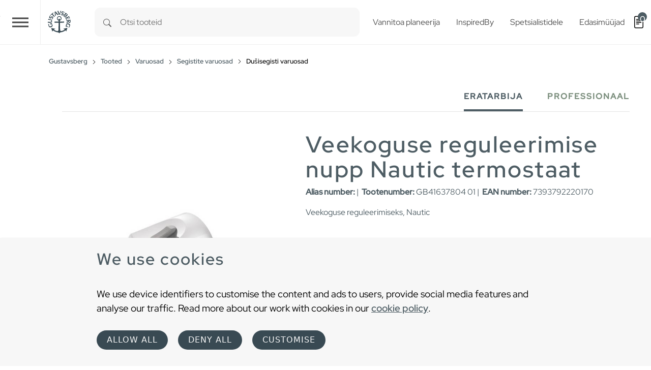

--- FILE ---
content_type: text/html; charset=utf-8
request_url: https://www.gustavsberg.com/ee/tooted/gustavsberg-varuosad/segistite-varuosad/dusisegisti-varuosad/product/gb41637804-01/veekoguse-reguleerimise-nupp-nautic-termostaat-veekoguse-reguleerimiseks-nautic
body_size: 21563
content:
<!DOCTYPE html>
<html dir="ltr" lang="et-EE">
<head>

<meta charset="utf-8">
<!-- 
	t3kit10 | t3kit.com

	This website is powered by TYPO3 - inspiring people to share!
	TYPO3 is a free open source Content Management Framework initially created by Kasper Skaarhoj and licensed under GNU/GPL.
	TYPO3 is copyright 1998-2026 of Kasper Skaarhoj. Extensions are copyright of their respective owners.
	Information and contribution at https://typo3.org/
-->



<title>Veekoguse reguleerimise nupp Nautic termostaat Veekoguse reguleerimiseks, Nautic - Gustavsberg</title>
<meta name="generator" content="TYPO3 CMS" />
<meta name="description" content="[Translate to Estonian:] Hitta din reservdel snabbt och enkelt! Klicka på aktuell duschblandare och du får en lista över alla reservdelar för just din blandare. Välkommen!" />
<meta name="viewport" content="width=device-width, initial-scale=1, shrink-to-fit=no" />
<meta name="twitter:card" content="summary" />


<link href="/typo3temp/assets/compressed/main-c7e181f24f-min.css" rel="stylesheet" type="text/css" >
<link onload="this.media='all'" media="print" href="/typo3temp/assets/compressed/lightbox--async-d9b68552e7-min.css" rel="stylesheet" type="text/css" >
<link href="/typo3temp/assets/compressed/pdf-8e484db927-min.css" rel="stylesheet" type="text/css" >



<script async="async" src="/typo3temp/assets/compressed/bootstrap--async-p1-66485cd955-min.js"></script>
<script async="async" src="/typo3temp/assets/compressed/swiperjs--async-p1-b7ebc7ec3b-min.js"></script>


<link rel="apple-touch-icon" sizes="180x180" href="/typo3conf/ext/theme_gbg/Resources/Public/assets/Favicons/apple-touch-icon.png?v=a74a79c">
<link rel="icon" type="image/png" sizes="32x32" href="/typo3conf/ext/theme_gbg/Resources/Public/assets/Favicons/favicon-32x32.png?v=a74a79c">
<link rel="icon" type="image/png" sizes="16x16" href="/typo3conf/ext/theme_gbg/Resources/Public/assets/Favicons/favicon-16x16.png?v=a74a79c">
<link rel="manifest" href="/typo3conf/ext/theme_gbg/Resources/Public/assets/Favicons/site.webmanifest?v=a74a79c">
<link rel="mask-icon" href="/typo3conf/ext/theme_gbg/Resources/Public/assets/Favicons/safari-pinned-tab.svg?v=a74a79c" color="#6d6d6d">
<link rel="shortcut icon" href="/typo3conf/ext/theme_gbg/Resources/Public/assets/Favicons/favicon.ico?v=a74a79c">
<meta name="msapplication-TileColor" content="#2b5797">
<meta name="msapplication-config" content="/typo3conf/ext/theme_gbg/Resources/Public/assets/Favicons/browserconfig.xml?v=a74a79c">
<meta name="theme-color" content="#ffffff"><!-- Google Tag Manager -->
<script>
(function(w,d,s,l,i){w[l]=w[l]||[];w[l].push({'gtm.start':
new Date().getTime(),event:'gtm.js'});var f=d.getElementsByTagName(s)[0],
j=d.createElement(s),dl=l!='dataLayer'?'&l='+l:'';j.async=true;j.src=
'https://www.googletagmanager.com/gtm.js?id='+i+dl;f.parentNode.insertBefore(j,f);
})(window,document,'script','dataLayer','GTM-PWNL4M');
</script>
<!-- End Google Tag Manager -->    <link rel="preload" href="/typo3conf/ext/theme_gbg/Resources/Public/Fonts/red-hat-display-v14-latin-regular.woff2" as="font" title="Red Hat Display" type="font/woff" crossorigin="anonymous" />
    <link rel="preload" href="/typo3conf/ext/theme_gbg/Resources/Public/Fonts/red-hat-display-v14-latin-500.woff2" as="font" title="Red Hat Display Medium" type="font/woff" crossorigin="anonymous" />
<link rel="canonical" href="https://www.gustavsberg.com/ee/tooted/gustavsberg-varuosad/segistite-varuosad/dusisegisti-varuosad/product/gb41637804-01/veekoguse-reguleerimise-nupp-nautic-termostaat-veekoguse-reguleerimiseks-nautic"/>

<link rel="alternate" hreflang="sv-SE" href="https://www.gustavsberg.com/se/produkter/gustavsberg-reservdelar/blandare-reservdelar/duschblandare-reservdelar/product/gb41637804-01/vred-for-mangdsidan-nautic-1"/>
<link rel="alternate" hreflang="en-us" href="https://www.gustavsberg.com/en/products/gustavsberg-spare-parts/spare-parts-faucets/shower-mixers/product/gb41637804-01/handle-for-quantity-side-nautic-4"/>
<link rel="alternate" hreflang="fi-FI" href="https://www.gustavsberg.com/fi/tuotteet/gustavsberg-varaosat/hanojen-varaosat/suihkusekoittimen-varaosat/product/gb41637804-01/kahva-sulkupuolelle-nautic-1"/>
<link rel="alternate" hreflang="nb-NO" href="https://www.gustavsberg.com/no/produkter/gustavsberg-reservedeler/reservedeler-til-blandebatteri/dusjmikser/product/gb41637804-01/vrider-for-mengdesiden-nautic-4"/>
<link rel="alternate" hreflang="da-DK" href="https://www.gustavsberg.com/dk/produkter/gustavsberg-reservedele/armaturer/bruserarmaturer/product/gb41637804-01/greb-til-maengdesiden-nautic-1"/>
<link rel="alternate" hreflang="et-EE" href="https://www.gustavsberg.com/ee/tooted/gustavsberg-varuosad/segistite-varuosad/dusisegisti-varuosad/product/gb41637804-01/veekoguse-reguleerimise-nupp-nautic-termostaat-veekoguse-reguleerimiseks-nautic"/>
<link rel="alternate" hreflang="lt-LT" href="https://www.gustavsberg.com/lt/produktai/gustavsberg-atsargines-dalys/maisytuvu-atsargines-dalys/translate-to-lithuanian-reservdelar-duschblandare/product/gb41637804-01/vandens-srauto-reguliavimo-rankenele-nautic-kiekio-reguliavimas-nautic"/>
<link rel="alternate" hreflang="lv-LV" href="https://www.gustavsberg.com/lv/produkti/gustavsberg-rezerves-dalas/jaucekranu-rezerves-dalas/dusas-jaucejkranu-rezerves-dalas/product/gb41637804-01/regulators-apjoma-pusei-nautic"/>
<link rel="alternate" hreflang="x-default" href="https://www.gustavsberg.com/se/produkter/gustavsberg-reservdelar/blandare-reservdelar/duschblandare-reservdelar/product/gb41637804-01/vred-for-mangdsidan-nautic-1"/>
<!-- This site is optimized with the Yoast SEO for TYPO3 plugin - https://yoast.com/typo3-extensions-seo/ -->
<script type="application/ld+json">[{"@context":"https:\/\/www.schema.org","@type":"BreadcrumbList","itemListElement":[{"@type":"ListItem","position":1,"item":{"@id":"https:\/\/www.gustavsberg.com\/ee\/","name":"Gustavsberg"}},{"@type":"ListItem","position":2,"item":{"@id":"https:\/\/www.gustavsberg.com\/ee\/tooted","name":"Tooted"}},{"@type":"ListItem","position":3,"item":{"@id":"https:\/\/www.gustavsberg.com\/ee\/tooted\/gustavsberg-varuosad","name":"Varuosad"}},{"@type":"ListItem","position":4,"item":{"@id":"https:\/\/www.gustavsberg.com\/ee\/tooted\/gustavsberg-varuosad\/segistite-varuosad","name":"Segistite varuosad"}},{"@type":"ListItem","position":5,"item":{"@id":"https:\/\/www.gustavsberg.com\/ee\/tooted\/gustavsberg-varuosad\/segistite-varuosad\/dusisegisti-varuosad","name":"Du\u0161isegisti varuosad"}}]}];</script>
</head>
<body>
<!-- Google Tag Manager (noscript) -->
<noscript><iframe src="https://www.googletagmanager.com/ns.html?id=GTM-PWNL4M"
height="0" width="0" style="display:none;visibility:hidden"></iframe></noscript>
<!-- End Google Tag Manager (noscript) -->  










<div id="top"></div>
<div class="offcanvas offcanvas-end" data-bs-scroll="true" data-bs-backdrop="false" tabindex="-1" id="offcanvasRight" aria-labelledby="offcanvasRightLabel">
  <div class="offcanvas-header">
    <button type="button" class="btn-close text-reset" data-bs-dismiss="offcanvas" aria-label="Close"></button>
  </div>
  <div class="offcanvas-body">
  </div>
</div>

  

  

<header class="header site-header  sticky-header">

  
    <div class="frame-default">
  

  <div id="c17064" class="ctype__siteHeader 0 0
    ">
    

    

    

  

  <div class="ce-site-header">

    

<div class="skip-link__wrp">
  <a href="#main" class="skip-link visually-hidden-focusable">
    Skip to main content
  </a>
</div>




    
      
    

    
      
        
      
    

    

    <div class="ce-site-header__main-navigation-wrp">

      

    
    <nav id="main-navigation"
      aria-label="Primary"
      class="main-navigation main-navigation-expand-xxl navbar">
      <div class="main-navigation__container
        main-navigation-toggler-left
         container-fluid">

        <button class="main-navigation-toggler collapsed" id="main-navigation-toggler" type="button" data-bs-toggle="collapse" data-bs-target="#mainNavigation" aria-controls="mainNavigation" aria-expanded="false" aria-label="Toggle navigation">
          <span class="main-navigation-toggler-icon"></span>
        </button>
        <div class="main-navigation__items-wrp collapse navbar-collapse " id="mainNavigation">
          <ul class="main-navigation__list  sticky-menu">

            
              
              
              
                <li class="main-navigation__item 182  active  dropdown  big-menu-wrp  ">

                  
                      

  <a href="#"
    id="navbarDropdown182"
    class="main-navigation__item-link
       dropdown-toggle"
    role="button"
    data-bs-toggle="dropdown"
    aria-expanded="false">
      Tooted
  </a>

  
      
  
  <div class="main-navigation__dropdown-item-list dropdown-menu big-menu-dropdown
     show-parent-link"
    aria-labelledby="navbarDropdown182" id="dropdown-big-menu-0">

    <div class=" container-fluid">
      
        
      
      <div class="row">
        
          
            <div class="col">
          
          
              
              <ul class="main-navigation__big-dropdown-item-list _sub-menu-level-2">
                <li class="main-navigation__dropdown-item-wrp  183">

                  
                      
                          
  <a href="/ee/tooted/wc"
    class="main-navigation__dropdown-item-link main-navigation__dropdown-item-parent-link-with-child  "
    
    
    >

    
        <span class="main-navigation__item-link-title">
          WC
        </span>
      
  </a>

                        
                    
                  
                    <a class="mobile-menu-toggler stretched-link collapsed" href="#" data-bs-toggle="collapse" data-bs-target="#child-1-183" aria-controls="child-1-183" aria-expanded="false" aria-label="Toggle mobile menu links">
                      <svg xmlns="http://www.w3.org/2000/svg" width="30" height="30" fill="currentColor" class="bi bi-plus" viewBox="0 0 16 16" focusable="false" aria-hidden="true">
  <path d="M8 4a.5.5 0 0 1 .5.5v3h3a.5.5 0 0 1 0 1h-3v3a.5.5 0 0 1-1 0v-3h-3a.5.5 0 0 1 0-1h3v-3A.5.5 0 0 1 8 4z"/>
</svg>
                    </a>
                  

                  
                  
                      <ul class="main-navigation__big-dropdown-item-list _sub-menu-level-3 collapse mobile-menu-links-collapse " id="child-1-183">
                        
                          
                            
                                <li class="main-navigation__dropdown-item  1995">
                                  
  <a href="/ee/tooted/wc/wc-potid"
    class="main-navigation__dropdown-item-link main-navigation__dropdown-item-child-link  "
    
    
    >

    
        <span class="main-navigation__item-link-title">
          WC potid
        </span>
      
  </a>

                                </li>
                              
                          
                        
                          
                            
                                <li class="main-navigation__dropdown-item  2024">
                                  
  <a href="/ee/tooted/wc/seinapott"
    class="main-navigation__dropdown-item-link main-navigation__dropdown-item-child-link  "
    
    
    >

    
        <span class="main-navigation__item-link-title">
          Seinapott
        </span>
      
  </a>

                                </li>
                              
                          
                        
                          
                            
                                <li class="main-navigation__dropdown-item  2001">
                                  
  <a href="/ee/tooted/wc/prill-lauad"
    class="main-navigation__dropdown-item-link main-navigation__dropdown-item-child-link  "
    
    
    >

    
        <span class="main-navigation__item-link-title">
          Prill-lauad
        </span>
      
  </a>

                                </li>
                              
                          
                        
                          
                            
                                <li class="main-navigation__dropdown-item  2417">
                                  
  <a href="/ee/tooted/wc/pissuaarid"
    class="main-navigation__dropdown-item-link main-navigation__dropdown-item-child-link  "
    
    
    >

    
        <span class="main-navigation__item-link-title">
          Pissuaarid
        </span>
      
  </a>

                                </li>
                              
                          
                        
                          
                            
                                <li class="main-navigation__dropdown-item  502">
                                  
  <a href="/ee/tooted/wc/erivajadustegainimestevannituba/invapotid"
    class="main-navigation__dropdown-item-link main-navigation__dropdown-item-child-link  "
    
    
    >

    
        <span class="main-navigation__item-link-title">
          Invapotid
        </span>
      
  </a>

                                </li>
                              
                          
                        
                          
                            
                                <li class="main-navigation__dropdown-item  503">
                                  
  <a href="/ee/tooted/wc/paigaldusraamid"
    class="main-navigation__dropdown-item-link main-navigation__dropdown-item-child-link  "
    
    
    >

    
        <span class="main-navigation__item-link-title">
          Paigaldusraamid
        </span>
      
  </a>

                                </li>
                              
                          
                        
                      </ul>
                  
                  
                </li>
              </ul>
              
            
          
        
          
          
              
              <ul class="main-navigation__big-dropdown-item-list _sub-menu-level-2">
                <li class="main-navigation__dropdown-item-wrp  184">

                  
                      
                          
  <a href="/ee/tooted/segistid"
    class="main-navigation__dropdown-item-link main-navigation__dropdown-item-parent-link-with-child  "
    
    
    >

    
        <span class="main-navigation__item-link-title">
          Segistid
        </span>
      
  </a>

                        
                    
                  
                    <a class="mobile-menu-toggler stretched-link collapsed" href="#" data-bs-toggle="collapse" data-bs-target="#child-2-184" aria-controls="child-2-184" aria-expanded="false" aria-label="Toggle mobile menu links">
                      <svg xmlns="http://www.w3.org/2000/svg" width="30" height="30" fill="currentColor" class="bi bi-plus" viewBox="0 0 16 16" focusable="false" aria-hidden="true">
  <path d="M8 4a.5.5 0 0 1 .5.5v3h3a.5.5 0 0 1 0 1h-3v3a.5.5 0 0 1-1 0v-3h-3a.5.5 0 0 1 0-1h3v-3A.5.5 0 0 1 8 4z"/>
</svg>
                    </a>
                  

                  
                  
                      <ul class="main-navigation__big-dropdown-item-list _sub-menu-level-3 collapse mobile-menu-links-collapse " id="child-2-184">
                        
                          
                            
                                <li class="main-navigation__dropdown-item  1987">
                                  
  <a href="/ee/tooted/segistid/valamusegistid"
    class="main-navigation__dropdown-item-link main-navigation__dropdown-item-child-link  "
    
    
    >

    
        <span class="main-navigation__item-link-title">
          Valamusegistid
        </span>
      
  </a>

                                </li>
                              
                          
                        
                          
                            
                                <li class="main-navigation__dropdown-item  2014">
                                  
  <a href="/ee/tooted/segistid/vannisegistid"
    class="main-navigation__dropdown-item-link main-navigation__dropdown-item-child-link  "
    
    
    >

    
        <span class="main-navigation__item-link-title">
          Vannisegistid
        </span>
      
  </a>

                                </li>
                              
                          
                        
                          
                            
                                <li class="main-navigation__dropdown-item  1998">
                                  
  <a href="/ee/tooted/segistid/dusisegistid"
    class="main-navigation__dropdown-item-link main-navigation__dropdown-item-child-link  "
    
    
    >

    
        <span class="main-navigation__item-link-title">
          Dušisegistid
        </span>
      
  </a>

                                </li>
                              
                          
                        
                          
                            
                                <li class="main-navigation__dropdown-item  1990">
                                  
  <a href="/ee/tooted/segistid/dusiliftid"
    class="main-navigation__dropdown-item-link main-navigation__dropdown-item-child-link  "
    
    
    >

    
        <span class="main-navigation__item-link-title">
          Dušiliftid
        </span>
      
  </a>

                                </li>
                              
                          
                        
                          
                            
                                <li class="main-navigation__dropdown-item  2006">
                                  
  <a href="/ee/tooted/segistid/koogisegistid"
    class="main-navigation__dropdown-item-link main-navigation__dropdown-item-child-link  "
    
    
    >

    
        <span class="main-navigation__item-link-title">
          Köögisegistid
        </span>
      
  </a>

                                </li>
                              
                          
                        
                          
                            
                                <li class="main-navigation__dropdown-item  2054">
                                  
  <a href="/ee/tooted/segistid/bideesegistid"
    class="main-navigation__dropdown-item-link main-navigation__dropdown-item-child-link  "
    
    
    >

    
        <span class="main-navigation__item-link-title">
          Bideesegistid
        </span>
      
  </a>

                                </li>
                              
                          
                        
                          
                            
                                <li class="main-navigation__dropdown-item  2106">
                                  
  <a href="/ee/tooted/segistid/segistid-tarvikud"
    class="main-navigation__dropdown-item-link main-navigation__dropdown-item-child-link  "
    
    
    >

    
        <span class="main-navigation__item-link-title">
          Segistitarvikud
        </span>
      
  </a>

                                </li>
                              
                          
                        
                          
                            
                                <li class="main-navigation__dropdown-item  506">
                                  
  <a href="/ee/tooted/wc/erivajadustegainimestevannituba/invasegistid"
    class="main-navigation__dropdown-item-link main-navigation__dropdown-item-child-link  "
    
    
    >

    
        <span class="main-navigation__item-link-title">
          Invasegistid
        </span>
      
  </a>

                                </li>
                              
                          
                        
                          
                            
                                <li class="main-navigation__dropdown-item  2074">
                                  
  <a href="/ee/koogisegisti-tarvikud"
    class="main-navigation__dropdown-item-link main-navigation__dropdown-item-child-link  "
    
    
    >

    
        <span class="main-navigation__item-link-title">
          Köögisegisti tarvikud
        </span>
      
  </a>

                                </li>
                              
                          
                        
                          
                            
                                <li class="main-navigation__dropdown-item  2036">
                                  
  <a href="/ee/vanni-ja-dusisegisti-tarvikud"
    class="main-navigation__dropdown-item-link main-navigation__dropdown-item-child-link  "
    
    
    >

    
        <span class="main-navigation__item-link-title">
          Vanni- ja dušisegisti tarvikud
        </span>
      
  </a>

                                </li>
                              
                          
                        
                          
                            
                                <li class="main-navigation__dropdown-item  2045">
                                  
  <a href="/ee/segisti-kinnitused"
    class="main-navigation__dropdown-item-link main-navigation__dropdown-item-child-link  "
    
    
    >

    
        <span class="main-navigation__item-link-title">
          Segisti tarvikud
        </span>
      
  </a>

                                </li>
                              
                          
                        
                          
                            
                                <li class="main-navigation__dropdown-item  2016">
                                  
  <a href="/ee/tooriistad"
    class="main-navigation__dropdown-item-link main-navigation__dropdown-item-child-link  "
    
    
    >

    
        <span class="main-navigation__item-link-title">
          Tööriistad
        </span>
      
  </a>

                                </li>
                              
                          
                        
                          
                            
                                <li class="main-navigation__dropdown-item  2148">
                                  
  <a href="/ee/tooted/segistid/segisti-kinnitused"
    class="main-navigation__dropdown-item-link main-navigation__dropdown-item-child-link  "
    
    
    >

    
        <span class="main-navigation__item-link-title">
          Segisti kinnitused
        </span>
      
  </a>

                                </li>
                              
                          
                        
                      </ul>
                  
                  
                </li>
              </ul>
              
            
          
        
          
          
              
              <ul class="main-navigation__big-dropdown-item-list _sub-menu-level-2">
                <li class="main-navigation__dropdown-item-wrp  185">

                  
                      
                          
  <a href="/ee/tooted/valamudjavaikevalamud"
    class="main-navigation__dropdown-item-link main-navigation__dropdown-item-parent-link-with-child  "
    
    
    >

    
        <span class="main-navigation__item-link-title">
          Valamud ja väikevalamud
        </span>
      
  </a>

                        
                    
                  
                    <a class="mobile-menu-toggler stretched-link collapsed" href="#" data-bs-toggle="collapse" data-bs-target="#child-3-185" aria-controls="child-3-185" aria-expanded="false" aria-label="Toggle mobile menu links">
                      <svg xmlns="http://www.w3.org/2000/svg" width="30" height="30" fill="currentColor" class="bi bi-plus" viewBox="0 0 16 16" focusable="false" aria-hidden="true">
  <path d="M8 4a.5.5 0 0 1 .5.5v3h3a.5.5 0 0 1 0 1h-3v3a.5.5 0 0 1-1 0v-3h-3a.5.5 0 0 1 0-1h3v-3A.5.5 0 0 1 8 4z"/>
</svg>
                    </a>
                  

                  
                  
                      <ul class="main-navigation__big-dropdown-item-list _sub-menu-level-3 collapse mobile-menu-links-collapse " id="child-3-185">
                        
                          
                            
                                <li class="main-navigation__dropdown-item  2047">
                                  
  <a href="/ee/tooted/valamudjavaikevalamud/valamudlaius50cm"
    class="main-navigation__dropdown-item-link main-navigation__dropdown-item-child-link  "
    
    
    >

    
        <span class="main-navigation__item-link-title">
          Valamud (laius &gt;50 cm)
        </span>
      
  </a>

                                </li>
                              
                          
                        
                          
                            
                                <li class="main-navigation__dropdown-item  1976">
                                  
  <a href="/ee/tooted/valamudjavaikevalamud/vaikevalamudlaius"
    class="main-navigation__dropdown-item-link main-navigation__dropdown-item-child-link  "
    
    
    >

    
        <span class="main-navigation__item-link-title">
          Väikevalamud (laius &lt;50 cm)
        </span>
      
  </a>

                                </li>
                              
                          
                        
                          
                            
                                <li class="main-navigation__dropdown-item  1978">
                                  
  <a href="/ee/tooted/valamudjavaikevalamud/valamudtootasapindadele"
    class="main-navigation__dropdown-item-link main-navigation__dropdown-item-child-link  "
    
    
    >

    
        <span class="main-navigation__item-link-title">
          Valamud töötasapindadele
        </span>
      
  </a>

                                </li>
                              
                          
                        
                          
                            
                                <li class="main-navigation__dropdown-item  2013">
                                  
  <a href="/ee/tooted/valamudjavaikevalamud/valamutarvikud"
    class="main-navigation__dropdown-item-link main-navigation__dropdown-item-child-link  "
    
    
    >

    
        <span class="main-navigation__item-link-title">
          Valamutarvikud
        </span>
      
  </a>

                                </li>
                              
                          
                        
                          
                            
                                <li class="main-navigation__dropdown-item  492">
                                  
  <a href="/ee/tooted/wc/erivajadustegainimestevannituba/invavalamud"
    class="main-navigation__dropdown-item-link main-navigation__dropdown-item-child-link  "
    
    
    >

    
        <span class="main-navigation__item-link-title">
          Invavalamud
        </span>
      
  </a>

                                </li>
                              
                          
                        
                      </ul>
                  
                  
                </li>
              </ul>
              
            
          
        
          
          
              
              <ul class="main-navigation__big-dropdown-item-list _sub-menu-level-2">
                <li class="main-navigation__dropdown-item-wrp  186">

                  
                      
                          
  <a href="/ee/tooted/vannid"
    class="main-navigation__dropdown-item-link main-navigation__dropdown-item-parent-link-with-child  "
    
    
    >

    
        <span class="main-navigation__item-link-title">
          Vannid
        </span>
      
  </a>

                        
                    
                  
                    <a class="mobile-menu-toggler stretched-link collapsed" href="#" data-bs-toggle="collapse" data-bs-target="#child-4-186" aria-controls="child-4-186" aria-expanded="false" aria-label="Toggle mobile menu links">
                      <svg xmlns="http://www.w3.org/2000/svg" width="30" height="30" fill="currentColor" class="bi bi-plus" viewBox="0 0 16 16" focusable="false" aria-hidden="true">
  <path d="M8 4a.5.5 0 0 1 .5.5v3h3a.5.5 0 0 1 0 1h-3v3a.5.5 0 0 1-1 0v-3h-3a.5.5 0 0 1 0-1h3v-3A.5.5 0 0 1 8 4z"/>
</svg>
                    </a>
                  

                  
                  
                      <ul class="main-navigation__big-dropdown-item-list _sub-menu-level-3 collapse mobile-menu-links-collapse " id="child-4-186">
                        
                          
                            
                                <li class="main-navigation__dropdown-item  1993">
                                  
  <a href="/ee/tooted/vannid/esikuljega-vann"
    class="main-navigation__dropdown-item-link main-navigation__dropdown-item-child-link  "
    
    
    >

    
        <span class="main-navigation__item-link-title">
          Esiküljega vann
        </span>
      
  </a>

                                </li>
                              
                          
                        
                          
                            
                                <li class="main-navigation__dropdown-item  2000">
                                  
  <a href="/ee/tooted/vannid/kappadegavannid"
    class="main-navigation__dropdown-item-link main-navigation__dropdown-item-child-link  "
    
    
    >

    
        <span class="main-navigation__item-link-title">
          Käppadega vannid
        </span>
      
  </a>

                                </li>
                              
                          
                        
                          
                            
                                <li class="main-navigation__dropdown-item  2052">
                                  
  <a href="/ee/tooted/vannid/sisseehitatavadvannid"
    class="main-navigation__dropdown-item-link main-navigation__dropdown-item-child-link  "
    
    
    >

    
        <span class="main-navigation__item-link-title">
          Sisseehitatud vann
        </span>
      
  </a>

                                </li>
                              
                          
                        
                          
                            
                                <li class="main-navigation__dropdown-item  2004">
                                  
  <a href="/ee/tooted/vannid/paneelitavannid"
    class="main-navigation__dropdown-item-link main-navigation__dropdown-item-child-link  "
    
    
    >

    
        <span class="main-navigation__item-link-title">
          Paneelita vannid
        </span>
      
  </a>

                                </li>
                              
                          
                        
                          
                            
                                <li class="main-navigation__dropdown-item  2005">
                                  
  <a href="/ee/tooted/vannid/vannipaneelid"
    class="main-navigation__dropdown-item-link main-navigation__dropdown-item-child-link  "
    
    
    >

    
        <span class="main-navigation__item-link-title">
          Vannipaneelid
        </span>
      
  </a>

                                </li>
                              
                          
                        
                          
                            
                                <li class="main-navigation__dropdown-item  2207">
                                  
  <a href="/ee/tooted/vannid/istevannid"
    class="main-navigation__dropdown-item-link main-navigation__dropdown-item-child-link  "
    
    
    >

    
        <span class="main-navigation__item-link-title">
          Istevannid
        </span>
      
  </a>

                                </li>
                              
                          
                        
                      </ul>
                  
                  
                </li>
              </ul>
              
            
          
        
          
          
              
              <ul class="main-navigation__big-dropdown-item-list _sub-menu-level-2">
                <li class="main-navigation__dropdown-item-wrp  187">

                  
                      
                          
  <a href="/ee/tooted/vannitoamoobel"
    class="main-navigation__dropdown-item-link main-navigation__dropdown-item-parent-link-with-child  "
    
    
    >

    
        <span class="main-navigation__item-link-title">
          Vannitoa mööbel
        </span>
      
  </a>

                        
                    
                  
                    <a class="mobile-menu-toggler stretched-link collapsed" href="#" data-bs-toggle="collapse" data-bs-target="#child-5-187" aria-controls="child-5-187" aria-expanded="false" aria-label="Toggle mobile menu links">
                      <svg xmlns="http://www.w3.org/2000/svg" width="30" height="30" fill="currentColor" class="bi bi-plus" viewBox="0 0 16 16" focusable="false" aria-hidden="true">
  <path d="M8 4a.5.5 0 0 1 .5.5v3h3a.5.5 0 0 1 0 1h-3v3a.5.5 0 0 1-1 0v-3h-3a.5.5 0 0 1 0-1h3v-3A.5.5 0 0 1 8 4z"/>
</svg>
                    </a>
                  

                  
                  
                      <ul class="main-navigation__big-dropdown-item-list _sub-menu-level-3 collapse mobile-menu-links-collapse " id="child-5-187">
                        
                          
                            
                                <li class="main-navigation__dropdown-item  1994">
                                  
  <a href="/ee/tooted/vannitoamoobel/valamukapp"
    class="main-navigation__dropdown-item-link main-navigation__dropdown-item-child-link  "
    
    
    >

    
        <span class="main-navigation__item-link-title">
          Valamukapp
        </span>
      
  </a>

                                </li>
                              
                          
                        
                          
                            
                                <li class="main-navigation__dropdown-item  2020">
                                  
  <a href="/ee/tooted/vannitoamoobel/vannitoakapp"
    class="main-navigation__dropdown-item-link main-navigation__dropdown-item-child-link  "
    
    
    >

    
        <span class="main-navigation__item-link-title">
          Vannitoakapp
        </span>
      
  </a>

                                </li>
                              
                          
                        
                          
                            
                                <li class="main-navigation__dropdown-item  2034">
                                  
  <a href="/ee/tooted/vannitoamoobel/peegelkapid"
    class="main-navigation__dropdown-item-link main-navigation__dropdown-item-child-link  "
    
    
    >

    
        <span class="main-navigation__item-link-title">
          Peegelkapid
        </span>
      
  </a>

                                </li>
                              
                          
                        
                          
                            
                                <li class="main-navigation__dropdown-item  2129">
                                  
  <a href="/ee/tooted/vannitoamoobel/peeglid"
    class="main-navigation__dropdown-item-link main-navigation__dropdown-item-child-link  "
    
    
    >

    
        <span class="main-navigation__item-link-title">
          Peeglid
        </span>
      
  </a>

                                </li>
                              
                          
                        
                          
                            
                                <li class="main-navigation__dropdown-item  1981">
                                  
  <a href="/ee/tooted/vannitoamoobel/kaepidemedvannitoakapile"
    class="main-navigation__dropdown-item-link main-navigation__dropdown-item-child-link  "
    
    
    >

    
        <span class="main-navigation__item-link-title">
          Käepidemed vannitoakapile
        </span>
      
  </a>

                                </li>
                              
                          
                        
                          
                            
                                <li class="main-navigation__dropdown-item  1982">
                                  
  <a href="/ee/tooted/vannitoamoobel/moobli-tarvikud"
    class="main-navigation__dropdown-item-link main-navigation__dropdown-item-child-link  "
    
    
    >

    
        <span class="main-navigation__item-link-title">
          Mööblitarvikud
        </span>
      
  </a>

                                </li>
                              
                          
                        
                      </ul>
                  
                  
                </li>
              </ul>
              
            
          
        
          
          
              
              <ul class="main-navigation__big-dropdown-item-list _sub-menu-level-2">
                <li class="main-navigation__dropdown-item-wrp  188">

                  
                      
                          
  <a href="/ee/tooted/dusinurgad"
    class="main-navigation__dropdown-item-link main-navigation__dropdown-item-parent-link-with-child  "
    
    
    >

    
        <span class="main-navigation__item-link-title">
          Dušinurgad
        </span>
      
  </a>

                        
                    
                  
                    <a class="mobile-menu-toggler stretched-link collapsed" href="#" data-bs-toggle="collapse" data-bs-target="#child-6-188" aria-controls="child-6-188" aria-expanded="false" aria-label="Toggle mobile menu links">
                      <svg xmlns="http://www.w3.org/2000/svg" width="30" height="30" fill="currentColor" class="bi bi-plus" viewBox="0 0 16 16" focusable="false" aria-hidden="true">
  <path d="M8 4a.5.5 0 0 1 .5.5v3h3a.5.5 0 0 1 0 1h-3v3a.5.5 0 0 1-1 0v-3h-3a.5.5 0 0 1 0-1h3v-3A.5.5 0 0 1 8 4z"/>
</svg>
                    </a>
                  

                  
                  
                      <ul class="main-navigation__big-dropdown-item-list _sub-menu-level-3 collapse mobile-menu-links-collapse " id="child-6-188">
                        
                          
                            
                                <li class="main-navigation__dropdown-item  1991">
                                  
  <a href="/ee/tooted/dusinurgad/duss-uksed-ja-dusiseinad"
    class="main-navigation__dropdown-item-link main-navigation__dropdown-item-child-link  "
    
    
    >

    
        <span class="main-navigation__item-link-title">
          Dušiuksed ja dušiseinad
        </span>
      
  </a>

                                </li>
                              
                          
                        
                          
                            
                                <li class="main-navigation__dropdown-item  2079">
                                  
  <a href="/ee/tooted/dusinurgad/peadusigadusikomplketid"
    class="main-navigation__dropdown-item-link main-navigation__dropdown-item-child-link  "
    
    
    >

    
        <span class="main-navigation__item-link-title">
          Peadušiga dušikomplketid
        </span>
      
  </a>

                                </li>
                              
                          
                        
                          
                            
                                <li class="main-navigation__dropdown-item  496">
                                  
  <a href="/ee/tooted/segistid/dusisegistid"
    class="main-navigation__dropdown-item-link main-navigation__dropdown-item-child-link  "
    
    
    >

    
        <span class="main-navigation__item-link-title">
          Dušisegistid
        </span>
      
  </a>

                                </li>
                              
                          
                        
                          
                            
                                <li class="main-navigation__dropdown-item  507">
                                  
  <a href="/ee/tooted/segistid/dusiliftid"
    class="main-navigation__dropdown-item-link main-navigation__dropdown-item-child-link  "
    
    
    >

    
        <span class="main-navigation__item-link-title">
          Dušiliftid
        </span>
      
  </a>

                                </li>
                              
                          
                        
                          
                            
                                <li class="main-navigation__dropdown-item  2032">
                                  
  <a href="/ee/tooted/dusinurgad/dusitarvikud"
    class="main-navigation__dropdown-item-link main-navigation__dropdown-item-child-link  "
    
    
    >

    
        <span class="main-navigation__item-link-title">
          Dušitarvikud
        </span>
      
  </a>

                                </li>
                              
                          
                        
                      </ul>
                  
                  
                </li>
              </ul>
              
            
          
        
          
          
              
              <ul class="main-navigation__big-dropdown-item-list _sub-menu-level-2">
                <li class="main-navigation__dropdown-item-wrp  active 210">

                  
                      
                          
  <a href="/ee/tooted/gustavsberg-varuosad"
    class="main-navigation__dropdown-item-link main-navigation__dropdown-item-parent-link-with-child   active"
    
    
    >

    
        <span class="main-navigation__item-link-title">
          Varuosad
        </span>
      
  </a>

                        
                    
                  
                    <a class="mobile-menu-toggler stretched-link collapsed" href="#" data-bs-toggle="collapse" data-bs-target="#child-7-210" aria-controls="child-7-210" aria-expanded="false" aria-label="Toggle mobile menu links">
                      <svg xmlns="http://www.w3.org/2000/svg" width="30" height="30" fill="currentColor" class="bi bi-plus" viewBox="0 0 16 16" focusable="false" aria-hidden="true">
  <path d="M8 4a.5.5 0 0 1 .5.5v3h3a.5.5 0 0 1 0 1h-3v3a.5.5 0 0 1-1 0v-3h-3a.5.5 0 0 1 0-1h3v-3A.5.5 0 0 1 8 4z"/>
</svg>
                    </a>
                  

                  
                  
                      <ul class="main-navigation__big-dropdown-item-list _sub-menu-level-3 collapse mobile-menu-links-collapse " id="child-7-210">
                        
                          
                            
                                <li class="main-navigation__dropdown-item  313">
                                  
  <a href="/ee/tooted/gustavsberg-varuosad/wc-pottide-varuosad"
    class="main-navigation__dropdown-item-link main-navigation__dropdown-item-child-link  "
    
    
    >

    
        <span class="main-navigation__item-link-title">
          WC-pottide varuosad
        </span>
      
  </a>

                                </li>
                              
                          
                        
                          
                            
                                <li class="main-navigation__dropdown-item  active 317">
                                  
  <a href="/ee/tooted/gustavsberg-varuosad/segistite-varuosad"
    class="main-navigation__dropdown-item-link main-navigation__dropdown-item-child-link   active"
    
    
    >

    
        <span class="main-navigation__item-link-title">
          Segistite varuosad
        </span>
      
  </a>

                                </li>
                              
                          
                        
                          
                            
                                <li class="main-navigation__dropdown-item  324">
                                  
  <a href="/ee/tooted/gustavsberg-varuosad/vannide-varuosad"
    class="main-navigation__dropdown-item-link main-navigation__dropdown-item-child-link  "
    
    
    >

    
        <span class="main-navigation__item-link-title">
          Vannide varuosad
        </span>
      
  </a>

                                </li>
                              
                          
                        
                          
                            
                                <li class="main-navigation__dropdown-item  327">
                                  
  <a href="/ee/tooted/gustavsberg-varuosad/vannitoamoobli-varuosad"
    class="main-navigation__dropdown-item-link main-navigation__dropdown-item-child-link  "
    
    
    >

    
        <span class="main-navigation__item-link-title">
          Vannitoamööbli varuosad
        </span>
      
  </a>

                                </li>
                              
                          
                        
                          
                            
                                <li class="main-navigation__dropdown-item  331">
                                  
  <a href="/ee/tooted/gustavsberg-varuosad/dusinurkade-varuosad"
    class="main-navigation__dropdown-item-link main-navigation__dropdown-item-child-link  "
    
    
    >

    
        <span class="main-navigation__item-link-title">
          Dušinurkade varuosad
        </span>
      
  </a>

                                </li>
                              
                          
                        
                      </ul>
                  
                  
                </li>
              </ul>
              
            
          
        
          
          
              
              <ul class="main-navigation__big-dropdown-item-list _sub-menu-level-2">
                <li class="main-navigation__dropdown-item-wrp  2033">

                  
                      
                          
  <a href="/ee/tooted/vannitoatarvikud"
    class="main-navigation__dropdown-item-link  "
    
    
    >

    
        <span class="main-navigation__item-link-title">
          Vannitoatarvikud
        </span>
      
  </a>

                        
                    
                  

                  
                  
                      <ul class="main-navigation__big-dropdown-item-list _sub-menu-level-3 collapse mobile-menu-links-collapse " id="child-8-2033">
                        
                      </ul>
                  
                  
                </li>
              </ul>
              
            
          
        
          
          
              
              <ul class="main-navigation__big-dropdown-item-list _sub-menu-level-2">
                <li class="main-navigation__dropdown-item-wrp  501">

                  
                      
                          
  <a href="/ee/tooted/wc/erivajadustegainimestevannituba"
    class="main-navigation__dropdown-item-link main-navigation__dropdown-item-parent-link-with-child  "
    
    
    >

    
        <span class="main-navigation__item-link-title">
          Erivajadustega inimeste vannituba
        </span>
      
  </a>

                        
                    
                  
                    <a class="mobile-menu-toggler stretched-link collapsed" href="#" data-bs-toggle="collapse" data-bs-target="#child-9-501" aria-controls="child-9-501" aria-expanded="false" aria-label="Toggle mobile menu links">
                      <svg xmlns="http://www.w3.org/2000/svg" width="30" height="30" fill="currentColor" class="bi bi-plus" viewBox="0 0 16 16" focusable="false" aria-hidden="true">
  <path d="M8 4a.5.5 0 0 1 .5.5v3h3a.5.5 0 0 1 0 1h-3v3a.5.5 0 0 1-1 0v-3h-3a.5.5 0 0 1 0-1h3v-3A.5.5 0 0 1 8 4z"/>
</svg>
                    </a>
                  

                  
                  
                      <ul class="main-navigation__big-dropdown-item-list _sub-menu-level-3 collapse mobile-menu-links-collapse " id="child-9-501">
                        
                          
                            
                                <li class="main-navigation__dropdown-item  1971">
                                  
  <a href="/ee/tooted/wc/erivajadustegainimestevannituba/invavalamud"
    class="main-navigation__dropdown-item-link main-navigation__dropdown-item-child-link  "
    
    
    >

    
        <span class="main-navigation__item-link-title">
          Invavalamud
        </span>
      
  </a>

                                </li>
                              
                          
                        
                          
                            
                                <li class="main-navigation__dropdown-item  2041">
                                  
  <a href="/ee/tooted/wc/erivajadustegainimestevannituba/invapotid"
    class="main-navigation__dropdown-item-link main-navigation__dropdown-item-child-link  "
    
    
    >

    
        <span class="main-navigation__item-link-title">
          Invapotid
        </span>
      
  </a>

                                </li>
                              
                          
                        
                          
                            
                                <li class="main-navigation__dropdown-item  2007">
                                  
  <a href="/ee/tooted/wc/erivajadustegainimestevannituba/invasegistid"
    class="main-navigation__dropdown-item-link main-navigation__dropdown-item-child-link  "
    
    
    >

    
        <span class="main-navigation__item-link-title">
          Invasegistid
        </span>
      
  </a>

                                </li>
                              
                          
                        
                          
                            
                                <li class="main-navigation__dropdown-item  2293">
                                  
  <a href="/ee/tooted/wc/erivajadustegainimestevannituba/tugikaepidemed"
    class="main-navigation__dropdown-item-link main-navigation__dropdown-item-child-link  "
    
    
    >

    
        <span class="main-navigation__item-link-title">
          Tugikäepidemed
        </span>
      
  </a>

                                </li>
                              
                          
                        
                      </ul>
                  
                  
                </li>
              </ul>
              
            
          
        
          
          
              
              <ul class="main-navigation__big-dropdown-item-list _sub-menu-level-2">
                <li class="main-navigation__dropdown-item-wrp  189">

                  
                      
                          
  <a href="/ee/tooted/meie-populaarsed-vannitoaseeriad"
    class="main-navigation__dropdown-item-link main-navigation__dropdown-item-parent-link-with-child  "
    
    
    >

    
        <span class="main-navigation__item-link-title">
          Populaarsed vannitoaseeriad
        </span>
      
  </a>

                        
                    
                  
                    <a class="mobile-menu-toggler stretched-link collapsed" href="#" data-bs-toggle="collapse" data-bs-target="#child-10-189" aria-controls="child-10-189" aria-expanded="false" aria-label="Toggle mobile menu links">
                      <svg xmlns="http://www.w3.org/2000/svg" width="30" height="30" fill="currentColor" class="bi bi-plus" viewBox="0 0 16 16" focusable="false" aria-hidden="true">
  <path d="M8 4a.5.5 0 0 1 .5.5v3h3a.5.5 0 0 1 0 1h-3v3a.5.5 0 0 1-1 0v-3h-3a.5.5 0 0 1 0-1h3v-3A.5.5 0 0 1 8 4z"/>
</svg>
                    </a>
                  

                  
                  
                      <ul class="main-navigation__big-dropdown-item-list _sub-menu-level-3 collapse mobile-menu-links-collapse nav-row" id="child-10-189">
                        
                          
                            
                                <li class="main-navigation__dropdown-item col-lg-6  298">
                                  
  <a href="/ee/tooted/meie-populaarsed-vannitoaseeriad/vannitoasari-atlantic"
    class="main-navigation__dropdown-item-link main-navigation__dropdown-item-child-link  "
    
    
    >

    
      <img class="main-navigation__dropdown-item-link main-navigation__dropdown-item-child-link-item-image img-fluid d-none d-lg-block" src="/fileadmin/uploads/Website_Interior_Pictures__general_/Bathroom/Bathroom_Series/Atlantic/Atlantic_washbasin_mixer.jpg" width="240" height="149" loading="lazy" alt="" />
    

    
        <span class="main-navigation__item-link-title">
          Atlantic
        </span>
      
  </a>

                                </li>
                              
                          
                        
                          
                            
                                <li class="main-navigation__dropdown-item  305">
                                  
  <a href="/ee/tooted/meie-populaarsed-vannitoaseeriad/artic"
    class="main-navigation__dropdown-item-link main-navigation__dropdown-item-child-link  "
    
    
    >

    
        <span class="main-navigation__item-link-title">
          Artic
        </span>
      
  </a>

                                </li>
                              
                          
                        
                          
                            
                                <li class="main-navigation__dropdown-item  31967">
                                  
  <a href="/ee/tooted/meie-populaarsed-vannitoaseeriad/ducentic"
    class="main-navigation__dropdown-item-link main-navigation__dropdown-item-child-link  "
    
    
    >

    
        <span class="main-navigation__item-link-title">
          Ducentic
        </span>
      
  </a>

                                </li>
                              
                          
                        
                          
                            
                                <li class="main-navigation__dropdown-item col-lg-6  301">
                                  
  <a href="/ee/tooted/meie-populaarsed-vannitoaseeriad/epic"
    class="main-navigation__dropdown-item-link main-navigation__dropdown-item-child-link  "
    
    
    >

    
      <img class="main-navigation__dropdown-item-link main-navigation__dropdown-item-child-link-item-image img-fluid d-none d-lg-block" src="/fileadmin/user_upload/gustavsberg-epic-menu-240x149.jpg" width="240" height="149" loading="lazy" alt="" />
    

    
        <span class="main-navigation__item-link-title">
          Epic
        </span>
      
  </a>

                                </li>
                              
                          
                        
                          
                            
                                <li class="main-navigation__dropdown-item col-lg-6  304">
                                  
  <a href="/ee/tooted/meie-populaarsed-vannitoaseeriad/estetic"
    class="main-navigation__dropdown-item-link main-navigation__dropdown-item-child-link  "
    
    
    >

    
      <img class="main-navigation__dropdown-item-link main-navigation__dropdown-item-child-link-item-image img-fluid d-none d-lg-block" src="/fileadmin/user_upload/Estetic_Popular.png" width="240" height="149" loading="lazy" alt="" />
    

    
        <span class="main-navigation__item-link-title">
          Estetic
        </span>
      
  </a>

                                </li>
                              
                          
                        
                          
                            
                                <li class="main-navigation__dropdown-item col-lg-6  302">
                                  
  <a href="/ee/tooted/meie-populaarsed-vannitoaseeriad/graphic"
    class="main-navigation__dropdown-item-link main-navigation__dropdown-item-child-link  "
    
    
    >

    
      <img class="main-navigation__dropdown-item-link main-navigation__dropdown-item-child-link-item-image img-fluid d-none d-lg-block" src="/fileadmin/user_upload/Badrumsserie-Graphi-240x149.jpg" width="240" height="147" loading="lazy" alt="" />
    

    
        <span class="main-navigation__item-link-title">
          Graphic
        </span>
      
  </a>

                                </li>
                              
                          
                        
                          
                            
                                <li class="main-navigation__dropdown-item col-lg-6  310">
                                  
  <a href="/ee/tooted/graphic-base"
    class="main-navigation__dropdown-item-link main-navigation__dropdown-item-child-link  "
    
    
    >

    
      <img class="main-navigation__dropdown-item-link main-navigation__dropdown-item-child-link-item-image img-fluid d-none d-lg-block" src="/fileadmin/user_upload/gustavsberg-graphic-base-bathroom-240x149.jpg" width="240" height="149" loading="lazy" alt="" />
    

    
        <span class="main-navigation__item-link-title">
          Graphic Base
        </span>
      
  </a>

                                </li>
                              
                          
                        
                          
                            
                                <li class="main-navigation__dropdown-item col-lg-6  299">
                                  
  <a href="/ee/tooted/meie-populaarsed-vannitoaseeriad/nautic"
    class="main-navigation__dropdown-item-link main-navigation__dropdown-item-child-link  "
    
    
    >

    
      <img class="main-navigation__dropdown-item-link main-navigation__dropdown-item-child-link-item-image img-fluid d-none d-lg-block" src="/fileadmin/user_upload/Nautic_Popular.png" width="240" height="149" loading="lazy" alt="" />
    

    
        <span class="main-navigation__item-link-title">
          Nautic
        </span>
      
  </a>

                                </li>
                              
                          
                        
                          
                            
                                <li class="main-navigation__dropdown-item col-lg-6  306">
                                  
  <a href="/ee/tooted/meie-populaarsed-vannitoaseeriad/nordic3"
    class="main-navigation__dropdown-item-link main-navigation__dropdown-item-child-link  "
    
    
    >

    
      <img class="main-navigation__dropdown-item-link main-navigation__dropdown-item-child-link-item-image img-fluid d-none d-lg-block" src="/fileadmin/user_upload/Nordic3_Popular.png" width="240" height="149" loading="lazy" alt="" />
    

    
        <span class="main-navigation__item-link-title">
          Nordic³
        </span>
      
  </a>

                                </li>
                              
                          
                        
                      </ul>
                  
                  
                </li>
              </ul>
              
            
          
        
          
          
              
              <ul class="main-navigation__big-dropdown-item-list _sub-menu-level-2">
                <li class="main-navigation__dropdown-item-wrp  371">

                  
                      
                          
  <a href="/ee/meist/miks-just-gustavsberg/innovatsioon/hygienic-flush"
    class="main-navigation__dropdown-item-link main-navigation__dropdown-item-parent-link-with-child  "
    
    
    >

    
        <span class="main-navigation__item-link-title">
          Innovatsioon
        </span>
      
  </a>

                        
                    
                  
                    <a class="mobile-menu-toggler stretched-link collapsed" href="#" data-bs-toggle="collapse" data-bs-target="#child-11-371" aria-controls="child-11-371" aria-expanded="false" aria-label="Toggle mobile menu links">
                      <svg xmlns="http://www.w3.org/2000/svg" width="30" height="30" fill="currentColor" class="bi bi-plus" viewBox="0 0 16 16" focusable="false" aria-hidden="true">
  <path d="M8 4a.5.5 0 0 1 .5.5v3h3a.5.5 0 0 1 0 1h-3v3a.5.5 0 0 1-1 0v-3h-3a.5.5 0 0 1 0-1h3v-3A.5.5 0 0 1 8 4z"/>
</svg>
                    </a>
                  

                  
                  
                      <ul class="main-navigation__big-dropdown-item-list _sub-menu-level-3 collapse mobile-menu-links-collapse " id="child-11-371">
                        
                          
                            
                                <li class="main-navigation__dropdown-item  372">
                                  
  <a href="/ee/meist/miks-just-gustavsberg/innovatsioon/hygienic-flush"
    class="main-navigation__dropdown-item-link main-navigation__dropdown-item-child-link  "
    
    
    >

    
        <span class="main-navigation__item-link-title">
          Hygienic Flush
        </span>
      
  </a>

                                </li>
                              
                          
                        
                          
                            
                                <li class="main-navigation__dropdown-item  32065">
                                  
  <a href="/ee/meist/miks-just-gustavsberg/innovatsioon/hygienictwist"
    class="main-navigation__dropdown-item-link main-navigation__dropdown-item-child-link  "
    
    
    >

    
        <span class="main-navigation__item-link-title">
          HygienicTwist
        </span>
      
  </a>

                                </li>
                              
                          
                        
                          
                            
                                <li class="main-navigation__dropdown-item  373">
                                  
  <a href="/ee/meist/miks-just-gustavsberg/innovatsioon/ceramicplus"
    class="main-navigation__dropdown-item-link main-navigation__dropdown-item-child-link  "
    
    
    >

    
        <span class="main-navigation__item-link-title">
          CeramicPlus
        </span>
      
  </a>

                                </li>
                              
                          
                        
                      </ul>
                  
                  
                </li>
              </ul>
              
            
          
        
          
          
              
              <ul class="main-navigation__big-dropdown-item-list _sub-menu-level-2">
                <li class="main-navigation__dropdown-item-wrp  245">

                  
                      
                          
  <a href="/ee/meist/targad-sumbolid"
    class="main-navigation__dropdown-item-link  "
    
    
    >

    
        <span class="main-navigation__item-link-title">
          Targad sümbolid
        </span>
      
  </a>

                        
                    
                  

                  
                  
                      <ul class="main-navigation__big-dropdown-item-list _sub-menu-level-3 collapse mobile-menu-links-collapse " id="child-12-245">
                        
                      </ul>
                  
                  
                </li>
              </ul>
              
            
          
            </div>
          
        
      </div>
    </div>
  </div>

    


                    

                </li>
              
            
              
              
              
                <li class="main-navigation__item 191   dropdown  big-menu-wrp  ">

                  
                      

  <a href="#"
    id="navbarDropdown191"
    class="main-navigation__item-link
       dropdown-toggle"
    role="button"
    data-bs-toggle="dropdown"
    aria-expanded="false">
      Planeerimine ja paigaldus
  </a>

  
      
  
  <div class="main-navigation__dropdown-item-list dropdown-menu big-menu-dropdown
    "
    aria-labelledby="navbarDropdown191" id="dropdown-big-menu-1">

    <div class=" container-fluid">
      
      <div class="row">
        
          
            <div class="col">
          
          
              
              <ul class="main-navigation__big-dropdown-item-list _sub-menu-level-2">
                <li class="main-navigation__dropdown-item-wrp  192">

                  
                      
                          
  <a href="/ee/planeeriminejapaigaldus/soovitusi-planeerimiseks"
    class="main-navigation__dropdown-item-link main-navigation__dropdown-item-parent-link-with-child  "
    
    
    >

    
        <span class="main-navigation__item-link-title">
          Soovitusi planeerimiseks
        </span>
      
  </a>

                        
                    
                  
                    <a class="mobile-menu-toggler stretched-link collapsed" href="#" data-bs-toggle="collapse" data-bs-target="#child-1-192" aria-controls="child-1-192" aria-expanded="false" aria-label="Toggle mobile menu links">
                      <svg xmlns="http://www.w3.org/2000/svg" width="30" height="30" fill="currentColor" class="bi bi-plus" viewBox="0 0 16 16" focusable="false" aria-hidden="true">
  <path d="M8 4a.5.5 0 0 1 .5.5v3h3a.5.5 0 0 1 0 1h-3v3a.5.5 0 0 1-1 0v-3h-3a.5.5 0 0 1 0-1h3v-3A.5.5 0 0 1 8 4z"/>
</svg>
                    </a>
                  

                  
                  
                      <ul class="main-navigation__big-dropdown-item-list _sub-menu-level-3 collapse mobile-menu-links-collapse " id="child-1-192">
                        
                          
                            
                                <li class="main-navigation__dropdown-item  159">
                                  
  <a href="/ee/planeeriminejapaigaldus/vannitoa-planeerija"
    class="main-navigation__dropdown-item-link main-navigation__dropdown-item-child-link  "
    
    
    >

    
        <span class="main-navigation__item-link-title">
          Vannitoa planeerija
        </span>
      
  </a>

                                </li>
                              
                          
                        
                          
                            
                                <li class="main-navigation__dropdown-item  193">
                                  
  <a href="/ee/planeeriminejapaigaldus/millinewc-pottsullesobib"
    class="main-navigation__dropdown-item-link main-navigation__dropdown-item-child-link  "
    
    
    >

    
        <span class="main-navigation__item-link-title">
          Milline WC-pott sulle sobib?
        </span>
      
  </a>

                                </li>
                              
                          
                        
                          
                            
                                <li class="main-navigation__dropdown-item  2958">
                                  
  <a href="/ee/planeeriminejapaigaldus/soovitusi-planeerimiseks/vanni-ja-dusisegistid"
    class="main-navigation__dropdown-item-link main-navigation__dropdown-item-child-link  "
    
    
    >

    
        <span class="main-navigation__item-link-title">
          Vanni- ja dušisegistid
        </span>
      
  </a>

                                </li>
                              
                          
                        
                          
                            
                                <li class="main-navigation__dropdown-item  194">
                                  
  <a href="/ee/planeeriminejapaigaldus/segisti-mis-sobib-teile"
    class="main-navigation__dropdown-item-link main-navigation__dropdown-item-child-link  "
    
    
    >

    
        <span class="main-navigation__item-link-title">
          Milline segisti sobib sinu vannituppa?
        </span>
      
  </a>

                                </li>
                              
                          
                        
                          
                            
                                <li class="main-navigation__dropdown-item  3378">
                                  
  <a href="/ee/planeeriminejapaigaldus/soovitusi-planeerimiseks/koogisegisti-igasse-kooki"
    class="main-navigation__dropdown-item-link main-navigation__dropdown-item-child-link  "
    
    
    >

    
        <span class="main-navigation__item-link-title">
          Köögisegisti igasse kööki
        </span>
      
  </a>

                                </li>
                              
                          
                        
                          
                            
                                <li class="main-navigation__dropdown-item  195">
                                  
  <a href="/ee/planeeriminejapaigaldus/millisestvannistunistad"
    class="main-navigation__dropdown-item-link main-navigation__dropdown-item-child-link  "
    
    
    >

    
        <span class="main-navigation__item-link-title">
          Millisest vannist unistad?
        </span>
      
  </a>

                                </li>
                              
                          
                        
                      </ul>
                  
                  
                </li>
              </ul>
              
            
          
        
          
          
              
              <ul class="main-navigation__big-dropdown-item-list _sub-menu-level-2">
                <li class="main-navigation__dropdown-item-wrp  196">

                  
                      
                          
  <a href="/ee/planeeriminejapaigaldus/montaazi-abi/paigaldamine"
    class="main-navigation__dropdown-item-link main-navigation__dropdown-item-parent-link-with-child  "
    
    
    >

    
        <span class="main-navigation__item-link-title">
          Nõuanded paigalduseks
        </span>
      
  </a>

                        
                    
                  
                    <a class="mobile-menu-toggler stretched-link collapsed" href="#" data-bs-toggle="collapse" data-bs-target="#child-2-196" aria-controls="child-2-196" aria-expanded="false" aria-label="Toggle mobile menu links">
                      <svg xmlns="http://www.w3.org/2000/svg" width="30" height="30" fill="currentColor" class="bi bi-plus" viewBox="0 0 16 16" focusable="false" aria-hidden="true">
  <path d="M8 4a.5.5 0 0 1 .5.5v3h3a.5.5 0 0 1 0 1h-3v3a.5.5 0 0 1-1 0v-3h-3a.5.5 0 0 1 0-1h3v-3A.5.5 0 0 1 8 4z"/>
</svg>
                    </a>
                  

                  
                  
                      <ul class="main-navigation__big-dropdown-item-list _sub-menu-level-3 collapse mobile-menu-links-collapse " id="child-2-196">
                        
                          
                            
                                <li class="main-navigation__dropdown-item  197">
                                  
  <a href="/ee/planeeriminejapaigaldus/montaazi-abi/paigaldamine"
    class="main-navigation__dropdown-item-link main-navigation__dropdown-item-child-link  "
    
    
    >

    
        <span class="main-navigation__item-link-title">
          Paigaldamine
        </span>
      
  </a>

                                </li>
                              
                          
                        
                          
                            
                                <li class="main-navigation__dropdown-item  198">
                                  
  <a href="/ee/planeeriminejapaigaldus/montaazi-abi/juhendavadfilmid"
    class="main-navigation__dropdown-item-link main-navigation__dropdown-item-child-link  "
    
    
    >

    
        <span class="main-navigation__item-link-title">
          Juhendavad filmid
        </span>
      
  </a>

                                </li>
                              
                          
                        
                          
                            
                                <li class="main-navigation__dropdown-item  201">
                                  
  <a href="https://gustavsbergfrontend.qbank.se/"
    class="main-navigation__dropdown-item-link main-navigation__dropdown-item-child-link  target-blank-link "
    rel="noreferrer"
    target="_blank"
    >

    
        <strong class="main-navigation__item-link-title target-blank-link__title">
          Mediabank
        </strong>
        <span class="target-blank-link__msg">
          Opens a new window
        </span>
        <span class="target-blank-link__icon-wrp">
          <svg class="target-blank-link__icon" width="1em" height="1em" viewBox="0 0 16 16" fill="currentColor" xmlns="http://www.w3.org/2000/svg" aria-hidden="true" focusable="false">
            <path fill-rule="evenodd" d="M1.5 13A1.5 1.5 0 003 14.5h8a1.5 1.5 0 001.5-1.5V9a.5.5 0 00-1 0v4a.5.5 0 01-.5.5H3a.5.5 0 01-.5-.5V5a.5.5 0 01.5-.5h4a.5.5 0 000-1H3A1.5 1.5 0 001.5 5v8zm7-11a.5.5 0 01.5-.5h5a.5.5 0 01.5.5v5a.5.5 0 01-1 0V2.5H9a.5.5 0 01-.5-.5z" clip-rule="evenodd"/>
            <path fill-rule="evenodd" d="M14.354 1.646a.5.5 0 010 .708l-8 8a.5.5 0 01-.708-.708l8-8a.5.5 0 01.708 0z" clip-rule="evenodd"/>
          </svg>
        </span>
      
  </a>

                                </li>
                              
                          
                        
                      </ul>
                  
                  
                </li>
              </ul>
              
            
          
        
          
          
              
              <ul class="main-navigation__big-dropdown-item-list _sub-menu-level-2">
                <li class="main-navigation__dropdown-item-wrp  202">

                  
                      
                          
  <a href="/ee/planeeriminejapaigaldus/renoveerimisnipid-ja-vannitoaprojektid/vannituba-iga-vajaduse-jaoks"
    class="main-navigation__dropdown-item-link main-navigation__dropdown-item-parent-link-with-child  "
    
    
    >

    
        <span class="main-navigation__item-link-title">
          Renoveerimisnipid ja vannitoaprojektid
        </span>
      
  </a>

                        
                    
                  
                    <a class="mobile-menu-toggler stretched-link collapsed" href="#" data-bs-toggle="collapse" data-bs-target="#child-3-202" aria-controls="child-3-202" aria-expanded="false" aria-label="Toggle mobile menu links">
                      <svg xmlns="http://www.w3.org/2000/svg" width="30" height="30" fill="currentColor" class="bi bi-plus" viewBox="0 0 16 16" focusable="false" aria-hidden="true">
  <path d="M8 4a.5.5 0 0 1 .5.5v3h3a.5.5 0 0 1 0 1h-3v3a.5.5 0 0 1-1 0v-3h-3a.5.5 0 0 1 0-1h3v-3A.5.5 0 0 1 8 4z"/>
</svg>
                    </a>
                  

                  
                  
                      <ul class="main-navigation__big-dropdown-item-list _sub-menu-level-3 collapse mobile-menu-links-collapse " id="child-3-202">
                        
                          
                            
                                <li class="main-navigation__dropdown-item  396">
                                  
  <a href="/ee/planeeriminejapaigaldus/renoveerimisnipid-ja-vannitoaprojektid/vannituba-iga-vajaduse-jaoks"
    class="main-navigation__dropdown-item-link main-navigation__dropdown-item-child-link  "
    
    
    >

    
        <span class="main-navigation__item-link-title">
          Vannituba iga vajaduse jaoks
        </span>
      
  </a>

                                </li>
                              
                          
                        
                      </ul>
                  
                  
                </li>
              </ul>
              
            
          
        
          
          
              
              <ul class="main-navigation__big-dropdown-item-list _sub-menu-level-2">
                <li class="main-navigation__dropdown-item-wrp  205">

                  
                      
                          
  <a href="/ee/planeeriminejapaigaldus/checklists/vannitoarenoveeriminevihjedjanapunaited"
    class="main-navigation__dropdown-item-link main-navigation__dropdown-item-parent-link-with-child  "
    
    
    >

    
        <span class="main-navigation__item-link-title">
          Enne kui alustad
        </span>
      
  </a>

                        
                    
                  
                    <a class="mobile-menu-toggler stretched-link collapsed" href="#" data-bs-toggle="collapse" data-bs-target="#child-4-205" aria-controls="child-4-205" aria-expanded="false" aria-label="Toggle mobile menu links">
                      <svg xmlns="http://www.w3.org/2000/svg" width="30" height="30" fill="currentColor" class="bi bi-plus" viewBox="0 0 16 16" focusable="false" aria-hidden="true">
  <path d="M8 4a.5.5 0 0 1 .5.5v3h3a.5.5 0 0 1 0 1h-3v3a.5.5 0 0 1-1 0v-3h-3a.5.5 0 0 1 0-1h3v-3A.5.5 0 0 1 8 4z"/>
</svg>
                    </a>
                  

                  
                  
                      <ul class="main-navigation__big-dropdown-item-list _sub-menu-level-3 collapse mobile-menu-links-collapse " id="child-4-205">
                        
                          
                            
                                <li class="main-navigation__dropdown-item  206">
                                  
  <a href="/ee/planeeriminejapaigaldus/checklists/vannitoarenoveeriminevihjedjanapunaited"
    class="main-navigation__dropdown-item-link main-navigation__dropdown-item-child-link  "
    
    
    >

    
        <span class="main-navigation__item-link-title">
          Vannitoa renoveerimine - vihjed ja näpunäited
        </span>
      
  </a>

                                </li>
                              
                          
                        
                      </ul>
                  
                  
                </li>
              </ul>
              
            
          
            </div>
          
        
      </div>
    </div>
  </div>

    


                    

                </li>
              
            
              
              
              
                <li class="main-navigation__item 208   dropdown  big-menu-wrp  ">

                  
                      

  <a href="#"
    id="navbarDropdown208"
    class="main-navigation__item-link
       dropdown-toggle"
    role="button"
    data-bs-toggle="dropdown"
    aria-expanded="false">
      Tugi
  </a>

  
      
  
  <div class="main-navigation__dropdown-item-list dropdown-menu big-menu-dropdown
    "
    aria-labelledby="navbarDropdown208" id="dropdown-big-menu-2">

    <div class=" container-fluid">
      
      <div class="row">
        
          
            <div class="col">
          
          
              
              <ul class="main-navigation__big-dropdown-item-list _sub-menu-level-2">
                <li class="main-navigation__dropdown-item-wrp  209">

                  
                      
                          
  <a href="/ee/tugi/hooldusjuhised"
    class="main-navigation__dropdown-item-link  "
    
    
    >

    
        <span class="main-navigation__item-link-title">
          Hooldusjuhised
        </span>
      
  </a>

                        
                    
                  

                  
                  
                      <ul class="main-navigation__big-dropdown-item-list _sub-menu-level-3 collapse mobile-menu-links-collapse " id="child-1-209">
                        
                      </ul>
                  
                  
                </li>
              </ul>
              
            
          
        
          
          
              
              <ul class="main-navigation__big-dropdown-item-list _sub-menu-level-2">
                <li class="main-navigation__dropdown-item-wrp  211">

                  
                      
                          
  <a href="/ee/tooted/gustavsberg-varuosad"
    class="main-navigation__dropdown-item-link  "
    
    
    >

    
        <span class="main-navigation__item-link-title">
          Varuosad
        </span>
      
  </a>

                        
                    
                  

                  
                  
                      <ul class="main-navigation__big-dropdown-item-list _sub-menu-level-3 collapse mobile-menu-links-collapse " id="child-2-211">
                        
                      </ul>
                  
                  
                </li>
              </ul>
              
            
          
        
          
          
              
              <ul class="main-navigation__big-dropdown-item-list _sub-menu-level-2">
                <li class="main-navigation__dropdown-item-wrp  511">

                  
                      
                          
  <a href="/ee/planeeriminejapaigaldus/montaazi-abi/paigaldamine"
    class="main-navigation__dropdown-item-link  "
    
    
    >

    
        <span class="main-navigation__item-link-title">
          Nõuanded paigalduseks
        </span>
      
  </a>

                        
                    
                  

                  
                  
                      <ul class="main-navigation__big-dropdown-item-list _sub-menu-level-3 collapse mobile-menu-links-collapse " id="child-3-511">
                        
                      </ul>
                  
                  
                </li>
              </ul>
              
            
          
        
          
          
              
              <ul class="main-navigation__big-dropdown-item-list _sub-menu-level-2">
                <li class="main-navigation__dropdown-item-wrp  512">

                  
                      
                          
  <a href="/ee/planeeriminejapaigaldus/montaazi-abi/juhendavadfilmid"
    class="main-navigation__dropdown-item-link  "
    
    
    >

    
        <span class="main-navigation__item-link-title">
          Juhendavad filmid
        </span>
      
  </a>

                        
                    
                  

                  
                  
                      <ul class="main-navigation__big-dropdown-item-list _sub-menu-level-3 collapse mobile-menu-links-collapse " id="child-4-512">
                        
                      </ul>
                  
                  
                </li>
              </ul>
              
            
          
        
          
          
              
              <ul class="main-navigation__big-dropdown-item-list _sub-menu-level-2">
                <li class="main-navigation__dropdown-item-wrp  213">

                  
                      
                          
  <a href="/ee/meist/about-gustavsberg/vota-meiega-uhendust"
    class="main-navigation__dropdown-item-link  "
    
    
    >

    
        <span class="main-navigation__item-link-title">
          Võta meiega ühendust
        </span>
      
  </a>

                        
                    
                  

                  
                  
                      <ul class="main-navigation__big-dropdown-item-list _sub-menu-level-3 collapse mobile-menu-links-collapse " id="child-5-213">
                        
                      </ul>
                  
                  
                </li>
              </ul>
              
            
          
        
          
          
              
              <ul class="main-navigation__big-dropdown-item-list _sub-menu-level-2">
                <li class="main-navigation__dropdown-item-wrp  216">

                  
                      
                          
  <a href="/ee/tugi/kordumakippuvadkusimused"
    class="main-navigation__dropdown-item-link  "
    
    
    >

    
        <span class="main-navigation__item-link-title">
          Korduma kippuvad küsimused
        </span>
      
  </a>

                        
                    
                  

                  
                  
                      <ul class="main-navigation__big-dropdown-item-list _sub-menu-level-3 collapse mobile-menu-links-collapse " id="child-6-216">
                        
                      </ul>
                  
                  
                </li>
              </ul>
              
            
          
        
          
          
              
              <ul class="main-navigation__big-dropdown-item-list _sub-menu-level-2">
                <li class="main-navigation__dropdown-item-wrp  217">

                  
                      
                          
  <a href="/ee/tugi/garantii-ja-reklamatsioonid"
    class="main-navigation__dropdown-item-link  "
    
    
    >

    
        <span class="main-navigation__item-link-title">
          Garantii ja reklamatsioonid
        </span>
      
  </a>

                        
                    
                  

                  
                  
                      <ul class="main-navigation__big-dropdown-item-list _sub-menu-level-3 collapse mobile-menu-links-collapse " id="child-7-217">
                        
                      </ul>
                  
                  
                </li>
              </ul>
              
            
          
            </div>
          
        
      </div>
    </div>
  </div>

    


                    

                </li>
              
            
              
              
              
                <li class="main-navigation__item 231   dropdown  big-menu-wrp  ">

                  
                      

  <a href="#"
    id="navbarDropdown231"
    class="main-navigation__item-link
       dropdown-toggle"
    role="button"
    data-bs-toggle="dropdown"
    aria-expanded="false">
      Gustavsbergist
  </a>

  
      
  
  <div class="main-navigation__dropdown-item-list dropdown-menu big-menu-dropdown
     show-parent-link"
    aria-labelledby="navbarDropdown231" id="dropdown-big-menu-3">

    <div class=" container-fluid">
      
        
          <div class="main-navigation__dropdown-item  231">
            
  <a href="/ee/gustavsbergist"
    class="main-navigation__dropdown-item-link main-navigation__dropdown-item-parent-link  "
    
    
    >

    
        <span class="main-navigation__item-link-title">
          Gustavsbergist
        </span>
      
  </a>

          </div>
        
      
      <div class="row">
        
          
            <div class="col">
          
          
              
              <ul class="main-navigation__big-dropdown-item-list _sub-menu-level-2">
                <li class="main-navigation__dropdown-item-wrp  25006">

                  
                      
                          
  <a href="/ee/gustavsbergist/funktsionaalsuses-on-ilu"
    class="main-navigation__dropdown-item-link  "
    
    
    >

    
        <span class="main-navigation__item-link-title">
          Funktsionaalsuses on ilu
        </span>
      
  </a>

                        
                    
                  

                  
                  
                      <ul class="main-navigation__big-dropdown-item-list _sub-menu-level-3 collapse mobile-menu-links-collapse " id="child-1-25006">
                        
                      </ul>
                  
                  
                </li>
              </ul>
              
            
          
        
          
          
              
              <ul class="main-navigation__big-dropdown-item-list _sub-menu-level-2">
                <li class="main-navigation__dropdown-item-wrp  234">

                  
                      
                          
  <a href="/ee/gustavsbergist/meie-ajalugu"
    class="main-navigation__dropdown-item-link  "
    
    
    >

    
        <span class="main-navigation__item-link-title">
          Meie ajalugu
        </span>
      
  </a>

                        
                    
                  

                  
                  
                      <ul class="main-navigation__big-dropdown-item-list _sub-menu-level-3 collapse mobile-menu-links-collapse " id="child-2-234">
                        
                      </ul>
                  
                  
                </li>
              </ul>
              
            
          
        
          
          
              
              <ul class="main-navigation__big-dropdown-item-list _sub-menu-level-2">
                <li class="main-navigation__dropdown-item-wrp  247">

                  
                      
                          
  <a href="/ee/gustavsbergist/vabad-tookohad"
    class="main-navigation__dropdown-item-link  "
    
    
    >

    
        <span class="main-navigation__item-link-title">
          Vabad töökohad
        </span>
      
  </a>

                        
                    
                  

                  
                  
                      <ul class="main-navigation__big-dropdown-item-list _sub-menu-level-3 collapse mobile-menu-links-collapse " id="child-3-247">
                        
                      </ul>
                  
                  
                </li>
              </ul>
              
            
          
            </div>
          
        
      </div>
    </div>
  </div>

    


                    

                </li>
              
            
              
              
              
                <li class="main-navigation__item 2808   dropdown  big-menu-wrp  ">

                  
                      

  <a href="#"
    id="navbarDropdown2808"
    class="main-navigation__item-link
       dropdown-toggle"
    role="button"
    data-bs-toggle="dropdown"
    aria-expanded="false">
      Jätkusuutlikkus
  </a>

  
      
  
  <div class="main-navigation__dropdown-item-list dropdown-menu big-menu-dropdown
    "
    aria-labelledby="navbarDropdown2808" id="dropdown-big-menu-4">

    <div class=" container-fluid">
      
      <div class="row">
        
          
            <div class="col">
          
          
              
              <ul class="main-navigation__big-dropdown-item-list _sub-menu-level-2">
                <li class="main-navigation__dropdown-item-wrp  2815">

                  
                      
                          
  <a href="/ee/jatkusuutlikkus/jatkusuutlikkus-ja-keskkond"
    class="main-navigation__dropdown-item-link  "
    
    
    >

    
        <span class="main-navigation__item-link-title">
          Jätkusuutlikkus ja keskkond
        </span>
      
  </a>

                        
                    
                  

                  
                  
                      <ul class="main-navigation__big-dropdown-item-list _sub-menu-level-3 collapse mobile-menu-links-collapse " id="child-1-2815">
                        
                      </ul>
                  
                  
                </li>
              </ul>
              
            
          
        
          
          
              
              <ul class="main-navigation__big-dropdown-item-list _sub-menu-level-2">
                <li class="main-navigation__dropdown-item-wrp  2809">

                  
                      
                          
  <a href="/ee/jatkusuutlikkus/keskkonnadeklaratsioonide-epd-nouetele-vastavad-tooted"
    class="main-navigation__dropdown-item-link  "
    
    
    >

    
        <span class="main-navigation__item-link-title">
          Keskkonnadeklaratsiooniga tooted
        </span>
      
  </a>

                        
                    
                  

                  
                  
                      <ul class="main-navigation__big-dropdown-item-list _sub-menu-level-3 collapse mobile-menu-links-collapse " id="child-2-2809">
                        
                      </ul>
                  
                  
                </li>
              </ul>
              
            
          
        
          
          
              
              <ul class="main-navigation__big-dropdown-item-list _sub-menu-level-2">
                <li class="main-navigation__dropdown-item-wrp  2889">

                  
                      
                          
  <a href="/ee/jatkusuutlikkus/energiakalkulaator"
    class="main-navigation__dropdown-item-link  "
    
    
    >

    
        <span class="main-navigation__item-link-title">
          Energiakalkulaator
        </span>
      
  </a>

                        
                    
                  

                  
                  
                      <ul class="main-navigation__big-dropdown-item-list _sub-menu-level-3 collapse mobile-menu-links-collapse " id="child-3-2889">
                        
                      </ul>
                  
                  
                </li>
              </ul>
              
            
          
            </div>
          
        
      </div>
    </div>
  </div>

    


                    

                </li>
              
            
              
              
              
                <li class="main-navigation__item 246     ">

                  
                      
  <a href="/ee/badrumsinspiration/tootekataloogid"
    class="main-navigation__item-link  "
    
    
    >

    
        <span class="main-navigation__item-link-title">
          Tootekataloogid
        </span>
      
  </a>

                    

                </li>
              
            
              
              
              
                <li class="main-navigation__item 223     ">

                  
                      
  <a href="https://gustavsbergfrontend.qbank.se/"
    class="main-navigation__item-link  "
    
    
    >

    
        <span class="main-navigation__item-link-title">
          Meediabank
        </span>
      
  </a>

                    

                </li>
              
            
              
              
              
                <li class="main-navigation__item 236     ">

                  
                      
  <a href="/ee/meist/about-gustavsberg/vota-meiega-uhendust"
    class="main-navigation__item-link  "
    
    
    >

    
        <span class="main-navigation__item-link-title">
          Võta meiega ühendust
        </span>
      
  </a>

                    

                </li>
              
            
              
              
                
              
              
            
              
              
              
                <li class="main-navigation__item 160   dropdown  big-menu-wrp  after-spacer-menu-item">

                  
                      

  <a href="#"
    id="navbarDropdown160"
    class="main-navigation__item-link
       dropdown-toggle"
    role="button"
    data-bs-toggle="dropdown"
    aria-expanded="false">
      InspiredBy
  </a>

  
      
  
  <div class="main-navigation__dropdown-item-list dropdown-menu big-menu-dropdown
     show-parent-link"
    aria-labelledby="navbarDropdown160" id="dropdown-big-menu-9">

    <div class=" container-fluid">
      
        
          <div class="main-navigation__dropdown-item  160">
            
  <a href="/ee/inspired-by"
    class="main-navigation__dropdown-item-link main-navigation__dropdown-item-parent-link  "
    
    
    >

    
        <span class="main-navigation__item-link-title">
          InspiredBy
        </span>
      
  </a>

          </div>
        
      
      <div class="row">
        
          
            <div class="col">
          
          
              
              <ul class="main-navigation__big-dropdown-item-list _sub-menu-level-2">
                <li class="main-navigation__dropdown-item-wrp  3289">

                  
                      
                          
  <a href="/ee/inspired-by/inspiratsioon-vannituppa-valge-vannituba"
    class="main-navigation__dropdown-item-link  "
    
    
    >

    
        <span class="main-navigation__item-link-title">
          Inspiratsioon vannituppa – valge vannituba
        </span>
      
  </a>

                        
                    
                  

                  
                  
                      <ul class="main-navigation__big-dropdown-item-list _sub-menu-level-3 collapse mobile-menu-links-collapse " id="child-1-3289">
                        
                      </ul>
                  
                  
                </li>
              </ul>
              
            
          
        
          
          
              
              <ul class="main-navigation__big-dropdown-item-list _sub-menu-level-2">
                <li class="main-navigation__dropdown-item-wrp  364">

                  
                      
                          
  <a href="/ee/inspired-by/vannitubades-kogub-populaarsust-matt-must-varvitoon"
    class="main-navigation__dropdown-item-link  "
    
    
    >

    
        <span class="main-navigation__item-link-title">
          Vannitubades kogub populaarsust matt must värvitoon
        </span>
      
  </a>

                        
                    
                  

                  
                  
                      <ul class="main-navigation__big-dropdown-item-list _sub-menu-level-3 collapse mobile-menu-links-collapse " id="child-2-364">
                        
                      </ul>
                  
                  
                </li>
              </ul>
              
            
          
        
          
          
              
              <ul class="main-navigation__big-dropdown-item-list _sub-menu-level-2">
                <li class="main-navigation__dropdown-item-wrp  31943">

                  
                      
                          
  <a href="/ee/inspired-by/vannitoatrendid-2025"
    class="main-navigation__dropdown-item-link  "
    
    
    >

    
        <span class="main-navigation__item-link-title">
          Vannitoatrendid 2025
        </span>
      
  </a>

                        
                    
                  

                  
                  
                      <ul class="main-navigation__big-dropdown-item-list _sub-menu-level-3 collapse mobile-menu-links-collapse " id="child-3-31943">
                        
                      </ul>
                  
                  
                </li>
              </ul>
              
            
          
        
          
          
              
              <ul class="main-navigation__big-dropdown-item-list _sub-menu-level-2">
                <li class="main-navigation__dropdown-item-wrp  32085">

                  
                      
                          
  <a href="/ee/inspired-by/vannitoatrendid-2026"
    class="main-navigation__dropdown-item-link  "
    
    
    >

    
        <span class="main-navigation__item-link-title">
          Vannitoatrendid 2026
        </span>
      
  </a>

                        
                    
                  

                  
                  
                      <ul class="main-navigation__big-dropdown-item-list _sub-menu-level-3 collapse mobile-menu-links-collapse " id="child-4-32085">
                        
                      </ul>
                  
                  
                </li>
              </ul>
              
            
          
        
          
          
              
              <ul class="main-navigation__big-dropdown-item-list _sub-menu-level-2">
                <li class="main-navigation__dropdown-item-wrp  3357">

                  
                      
                          
  <a href="/ee/inspired-by/disain-kohtub-nutikate-funktsioonidega"
    class="main-navigation__dropdown-item-link  "
    
    
    >

    
        <span class="main-navigation__item-link-title">
          Disain kohtub nutikate funktsioonidega
        </span>
      
  </a>

                        
                    
                  

                  
                  
                      <ul class="main-navigation__big-dropdown-item-list _sub-menu-level-3 collapse mobile-menu-links-collapse " id="child-5-3357">
                        
                      </ul>
                  
                  
                </li>
              </ul>
              
            
          
        
          
          
              
              <ul class="main-navigation__big-dropdown-item-list _sub-menu-level-2">
                <li class="main-navigation__dropdown-item-wrp  3319">

                  
                      
                          
  <a href="/ee/inspired-by/2024-aasta-tooteuudised"
    class="main-navigation__dropdown-item-link  "
    
    
    >

    
        <span class="main-navigation__item-link-title">
          2024. aasta tooteuudised
        </span>
      
  </a>

                        
                    
                  

                  
                  
                      <ul class="main-navigation__big-dropdown-item-list _sub-menu-level-3 collapse mobile-menu-links-collapse " id="child-6-3319">
                        
                      </ul>
                  
                  
                </li>
              </ul>
              
            
          
        
          
          
              
              <ul class="main-navigation__big-dropdown-item-list _sub-menu-level-2">
                <li class="main-navigation__dropdown-item-wrp  31977">

                  
                      
                          
  <a href="/ee/inspired-by/2025-aasta-tooteuudised"
    class="main-navigation__dropdown-item-link  "
    
    
    >

    
        <span class="main-navigation__item-link-title">
          2025 aasta tooteuudised
        </span>
      
  </a>

                        
                    
                  

                  
                  
                      <ul class="main-navigation__big-dropdown-item-list _sub-menu-level-3 collapse mobile-menu-links-collapse " id="child-7-31977">
                        
                      </ul>
                  
                  
                </li>
              </ul>
              
            
          
        
          
          
              
              <ul class="main-navigation__big-dropdown-item-list _sub-menu-level-2">
                <li class="main-navigation__dropdown-item-wrp  3116">

                  
                      
                          
  <a href="/ee/inspired-by/2024-aasta-vannitoatrend-mangi-varvidega"
    class="main-navigation__dropdown-item-link  "
    
    
    >

    
        <span class="main-navigation__item-link-title">
          2024. aasta vannitoatrend – mängi värvidega
        </span>
      
  </a>

                        
                    
                  

                  
                  
                      <ul class="main-navigation__big-dropdown-item-list _sub-menu-level-3 collapse mobile-menu-links-collapse " id="child-8-3116">
                        
                      </ul>
                  
                  
                </li>
              </ul>
              
            
          
        
          
          
              
              <ul class="main-navigation__big-dropdown-item-list _sub-menu-level-2">
                <li class="main-navigation__dropdown-item-wrp  2714">

                  
                      
                          
  <a href="/ee/inspired-by/muuda-elu-vannitoas-veelgi-nauditavamaks"
    class="main-navigation__dropdown-item-link  "
    
    
    >

    
        <span class="main-navigation__item-link-title">
          Muuda elu vannitoas veelgi nauditavamaks
        </span>
      
  </a>

                        
                    
                  

                  
                  
                      <ul class="main-navigation__big-dropdown-item-list _sub-menu-level-3 collapse mobile-menu-links-collapse " id="child-9-2714">
                        
                      </ul>
                  
                  
                </li>
              </ul>
              
            
          
        
          
          
              
              <ul class="main-navigation__big-dropdown-item-list _sub-menu-level-2">
                <li class="main-navigation__dropdown-item-wrp  17276">

                  
                      
                          
  <a href="/ee/inspired-by/kolm-lihtsat-viisi-kuidas-vannituba-jouludeks-kaunistada"
    class="main-navigation__dropdown-item-link  "
    
    
    >

    
        <span class="main-navigation__item-link-title">
          Kolm lihtsat viisi, kuidas vannituba jõuludeks kaunistada
        </span>
      
  </a>

                        
                    
                  

                  
                  
                      <ul class="main-navigation__big-dropdown-item-list _sub-menu-level-3 collapse mobile-menu-links-collapse " id="child-10-17276">
                        
                      </ul>
                  
                  
                </li>
              </ul>
              
            
          
        
          
          
              
              <ul class="main-navigation__big-dropdown-item-list _sub-menu-level-2">
                <li class="main-navigation__dropdown-item-wrp  3054">

                  
                      
                          
  <a href="/ee/inspired-by/vannitoa-inspiratsioon-vaikesed-vannitoad"
    class="main-navigation__dropdown-item-link  "
    
    
    >

    
        <span class="main-navigation__item-link-title">
          Vannitoa inspiratsioon – väikesed vannitoad
        </span>
      
  </a>

                        
                    
                  

                  
                  
                      <ul class="main-navigation__big-dropdown-item-list _sub-menu-level-3 collapse mobile-menu-links-collapse " id="child-11-3054">
                        
                      </ul>
                  
                  
                </li>
              </ul>
              
            
          
        
          
          
              
              <ul class="main-navigation__big-dropdown-item-list _sub-menu-level-2">
                <li class="main-navigation__dropdown-item-wrp  3339">

                  
                      
                          
  <a href="/ee/inspired-by/moelooja-karolin-kuusiku-sudamega-tehtud-vannituba-lahemaal"
    class="main-navigation__dropdown-item-link  "
    
    
    >

    
        <span class="main-navigation__item-link-title">
          Moelooja Karolin Kuusiku südamega tehtud vannituba Lahemaal
        </span>
      
  </a>

                        
                    
                  

                  
                  
                      <ul class="main-navigation__big-dropdown-item-list _sub-menu-level-3 collapse mobile-menu-links-collapse " id="child-12-3339">
                        
                      </ul>
                  
                  
                </li>
              </ul>
              
            
          
        
          
          
              
              <ul class="main-navigation__big-dropdown-item-list _sub-menu-level-2">
                <li class="main-navigation__dropdown-item-wrp  363">

                  
                      
                          
  <a href="/ee/inspired-by/vaike-eripalgeline-maailm-igas-vannitoas"
    class="main-navigation__dropdown-item-link  "
    
    
    >

    
        <span class="main-navigation__item-link-title">
          Väike eripalgeline maailm igas vannitoas
        </span>
      
  </a>

                        
                    
                  

                  
                  
                      <ul class="main-navigation__big-dropdown-item-list _sub-menu-level-3 collapse mobile-menu-links-collapse " id="child-13-363">
                        
                      </ul>
                  
                  
                </li>
              </ul>
              
            
          
        
          
          
              
              <ul class="main-navigation__big-dropdown-item-list _sub-menu-level-2">
                <li class="main-navigation__dropdown-item-wrp  347">

                  
                      
                          
  <a href="/ee/inspired-by/jon-raagib-labi-asjade"
    class="main-navigation__dropdown-item-link  "
    
    
    >

    
        <span class="main-navigation__item-link-title">
          Jon räägib läbi asjade
        </span>
      
  </a>

                        
                    
                  

                  
                  
                      <ul class="main-navigation__big-dropdown-item-list _sub-menu-level-3 collapse mobile-menu-links-collapse " id="child-14-347">
                        
                      </ul>
                  
                  
                </li>
              </ul>
              
            
          
        
          
          
              
              <ul class="main-navigation__big-dropdown-item-list _sub-menu-level-2">
                <li class="main-navigation__dropdown-item-wrp  361">

                  
                      
                          
  <a href="/ee/inspired-by/tomas-vargardahusist-valib-gustavsbergi"
    class="main-navigation__dropdown-item-link  "
    
    
    >

    
        <span class="main-navigation__item-link-title">
          Tomas VårgårdaHusist valib Gustavsbergi
        </span>
      
  </a>

                        
                    
                  

                  
                  
                      <ul class="main-navigation__big-dropdown-item-list _sub-menu-level-3 collapse mobile-menu-links-collapse " id="child-15-361">
                        
                      </ul>
                  
                  
                </li>
              </ul>
              
            
          
        
          
          
              
              <ul class="main-navigation__big-dropdown-item-list _sub-menu-level-2">
                <li class="main-navigation__dropdown-item-wrp  2706">

                  
                      
                          
  <a href="/ee/inspired-by/9-nouannet-kuidas-muuta-vannitoa-kasutamine-jatkusuutlikumaks"
    class="main-navigation__dropdown-item-link  "
    
    
    >

    
        <span class="main-navigation__item-link-title">
          9 nõuannet, kuidas muuta vannitoa kasutamine jätkusuutlikumaks
        </span>
      
  </a>

                        
                    
                  

                  
                  
                      <ul class="main-navigation__big-dropdown-item-list _sub-menu-level-3 collapse mobile-menu-links-collapse " id="child-16-2706">
                        
                      </ul>
                  
                  
                </li>
              </ul>
              
            
          
        
          
          
              
              <ul class="main-navigation__big-dropdown-item-list _sub-menu-level-2">
                <li class="main-navigation__dropdown-item-wrp  2953">

                  
                      
                          
  <a href="/ee/inspired-by/2023-aasta-vannitoatrendid-energiasaastlik-nauding"
    class="main-navigation__dropdown-item-link  "
    
    
    >

    
        <span class="main-navigation__item-link-title">
          2023. aasta vannitoatrendid: energiasäästlik nauding
        </span>
      
  </a>

                        
                    
                  

                  
                  
                      <ul class="main-navigation__big-dropdown-item-list _sub-menu-level-3 collapse mobile-menu-links-collapse " id="child-17-2953">
                        
                      </ul>
                  
                  
                </li>
              </ul>
              
            
          
            </div>
          
        
      </div>
    </div>
  </div>

    


                    

                </li>
              
            
              
              
              
                <li class="main-navigation__item 161   dropdown  big-menu-wrp  after-spacer-menu-item">

                  
                      

  <a href="#"
    id="navbarDropdown161"
    class="main-navigation__item-link
       dropdown-toggle"
    role="button"
    data-bs-toggle="dropdown"
    aria-expanded="false">
      Spetsialistidele
  </a>

  
      
  
  <div class="main-navigation__dropdown-item-list dropdown-menu big-menu-dropdown
     show-parent-link"
    aria-labelledby="navbarDropdown161" id="dropdown-big-menu-10">

    <div class=" container-fluid">
      
        
          <div class="main-navigation__dropdown-item  161">
            
  <a href="/ee/spetsialistidele"
    class="main-navigation__dropdown-item-link main-navigation__dropdown-item-parent-link  "
    
    
    >

    
        <span class="main-navigation__item-link-title">
          Spetsialistidele
        </span>
      
  </a>

          </div>
        
      
      <div class="row">
        
          
            <div class="col">
          
          
              
              <ul class="main-navigation__big-dropdown-item-list _sub-menu-level-2">
                <li class="main-navigation__dropdown-item-wrp  3036">

                  
                      
                          
  <a href="/ee/spetsialistidele/tooted-keskkonnasertifikaadiga-hoonetele"
    class="main-navigation__dropdown-item-link main-navigation__dropdown-item-parent-link-with-child  "
    
    
    >

    
        <span class="main-navigation__item-link-title">
          Tooted keskkonnasertifikaadiga hoonetele
        </span>
      
  </a>

                        
                    
                  
                    <a class="mobile-menu-toggler stretched-link collapsed" href="#" data-bs-toggle="collapse" data-bs-target="#child-1-3036" aria-controls="child-1-3036" aria-expanded="false" aria-label="Toggle mobile menu links">
                      <svg xmlns="http://www.w3.org/2000/svg" width="30" height="30" fill="currentColor" class="bi bi-plus" viewBox="0 0 16 16" focusable="false" aria-hidden="true">
  <path d="M8 4a.5.5 0 0 1 .5.5v3h3a.5.5 0 0 1 0 1h-3v3a.5.5 0 0 1-1 0v-3h-3a.5.5 0 0 1 0-1h3v-3A.5.5 0 0 1 8 4z"/>
</svg>
                    </a>
                  

                  
                  
                      <ul class="main-navigation__big-dropdown-item-list _sub-menu-level-3 collapse mobile-menu-links-collapse " id="child-1-3036">
                        
                          
                            
                                <li class="main-navigation__dropdown-item  3090">
                                  
  <a href="/ee/spetsialistidele/tooted-keskkonnasertifikaadiga-hoonetele/el-taksonoomia"
    class="main-navigation__dropdown-item-link main-navigation__dropdown-item-child-link  "
    
    
    >

    
        <span class="main-navigation__item-link-title">
          EL taksonoomia
        </span>
      
  </a>

                                </li>
                              
                          
                        
                          
                            
                                <li class="main-navigation__dropdown-item  3100">
                                  
  <a href="/ee/spetsialistidele/tooted-keskkonnasertifikaadiga-hoonetele/translate-to-estonian-miljobyggnad"
    class="main-navigation__dropdown-item-link main-navigation__dropdown-item-child-link  "
    
    
    >

    
        <span class="main-navigation__item-link-title">
          [Translate to Estonian:] Miljöbyggnad
        </span>
      
  </a>

                                </li>
                              
                          
                        
                          
                            
                                <li class="main-navigation__dropdown-item  3109">
                                  
  <a href="/ee/spetsialistidele/tooted-keskkonnasertifikaadiga-hoonetele/breeam"
    class="main-navigation__dropdown-item-link main-navigation__dropdown-item-child-link  "
    
    
    >

    
        <span class="main-navigation__item-link-title">
          BREEAM
        </span>
      
  </a>

                                </li>
                              
                          
                        
                          
                            
                                <li class="main-navigation__dropdown-item  3110">
                                  
  <a href="/ee/spetsialistidele/tooted-keskkonnasertifikaadiga-hoonetele/leed"
    class="main-navigation__dropdown-item-link main-navigation__dropdown-item-child-link  "
    
    
    >

    
        <span class="main-navigation__item-link-title">
          LEED
        </span>
      
  </a>

                                </li>
                              
                          
                        
                          
                            
                                <li class="main-navigation__dropdown-item  3112">
                                  
  <a href="/ee/spetsialistidele/tooted-keskkonnasertifikaadiga-hoonetele/tuubikinnitus-ja-ce-margistus"
    class="main-navigation__dropdown-item-link main-navigation__dropdown-item-child-link  "
    
    
    >

    
        <span class="main-navigation__item-link-title">
          Tüübikinnitus ja CE-märgistus
        </span>
      
  </a>

                                </li>
                              
                          
                        
                          
                            
                                <li class="main-navigation__dropdown-item  3115">
                                  
  <a href="/ee/spetsialistidele/tooted-keskkonnasertifikaadiga-hoonetele/epd"
    class="main-navigation__dropdown-item-link main-navigation__dropdown-item-child-link  "
    
    
    >

    
        <span class="main-navigation__item-link-title">
          EPD
        </span>
      
  </a>

                                </li>
                              
                          
                        
                          
                            
                                <li class="main-navigation__dropdown-item  3326">
                                  
  <a href="/ee/spetsialistidele/tooted-keskkonnasertifikaadiga-hoonetele/a-energiaklassiga-koogisegistid"
    class="main-navigation__dropdown-item-link main-navigation__dropdown-item-child-link  "
    
    
    >

    
        <span class="main-navigation__item-link-title">
          A-energiaklassiga köögisegistid
        </span>
      
  </a>

                                </li>
                              
                          
                        
                      </ul>
                  
                  
                </li>
              </ul>
              
            
          
            </div>
          
        
      </div>
    </div>
  </div>

    


                    

                </li>
              
            
              
              
              
                <li class="main-navigation__item 162     after-spacer-menu-item">

                  
                      
  <a href="/ee/edasimuujad"
    class="main-navigation__item-link  "
    
    
    >

    
        <span class="main-navigation__item-link-title">
          Edasimüüjad
        </span>
      
  </a>

                    

                </li>
              
            
            
              <li class="ce-site-header__langmenu-wrp inside main-navigation__item">
                <div class="ce-site-header__langmenu">
                  
        
          
        
          
        
          
        
          
        
          
        
          
            <a class="ce-site-header__language-menu-link dropdown-toggle ce-site-header__links-list-item-link ce-site-header__link" href="#"
              role="button"
              data-bs-toggle="dropdown"
              aria-expanded="false">
              <span class="main-flag-language-icon flag-language">
                <svg xmlns="http://www.w3.org/2000/svg" viewBox="0 0 640 480" focusable="false" aria-hidden="true" width="34" height="21">
  <g fill-rule="evenodd" stroke-width="1pt">
    <rect width="640" height="477.9" rx="0" ry="0"/>
    <rect width="640" height="159.3" y="320.7" fill="#fff" rx="0" ry="0"/>
    <path fill="#1291ff" d="M0 0h640v159.3H0z"/>
  </g>
</svg>
              </span>
              <span class="main-flag-language flag-language">
                Eesti keel (EUR)
              </span>
            </a>
          
        
          
        
          
        
        <div class="ce-site-header__language-menu-box dropdown-menu">
          <div class="ce-site-header__language-menu-box-content container-fluid">
            <ul class="ce-site-header__language-menu-box-content-list">
              
                
                    <li>
                      
                          <a href="/se/produkter/gustavsberg-reservdelar/blandare-reservdelar/duschblandare-reservdelar/product/gb41637804-01/vred-for-mangdsidan-nautic-1" class="ce-site-header__language-menu-box-item ">
                            <span class="flag-icon icon-flags-se"></span>
                            <svg xmlns="http://www.w3.org/2000/svg" viewBox="0 0 640 480" focusable="false" aria-hidden="true" width="34" height="21">
  <path fill="#066aa7" d="M0 0h640v480H0z"/>
  <path fill="#fecc00" d="M0 192h640v96H0z"/>
  <path fill="#fecc00" d="M176 0h96v480h-96z"/>
</svg>Svenska (SEK)
                          </a>
                        
                    </li>
                
              
                
                    <li>
                      
                          <a href="/en/products/gustavsberg-spare-parts/spare-parts-faucets/shower-mixers/product/gb41637804-01/handle-for-quantity-side-nautic-4" class="ce-site-header__language-menu-box-item ">
                            <span class="flag-icon icon-flags-gb"></span>
                            <svg xmlns="http://www.w3.org/2000/svg" viewBox="0 0 640 480" focusable="false" aria-hidden="true" width="34" height="21">
  <path fill="#012169" d="M0 0h640v480H0z"/>
  <path fill="#FFF" d="M75 0l244 181L562 0h78v62L400 241l240 178v61h-80L320 301 81 480H0v-60l239-178L0 64V0h75z"/>
  <path fill="#C8102E" d="M424 281l216 159v40L369 281h55zm-184 20l6 35L54 480H0l240-179zM640 0v3L391 191l2-44L590 0h50zM0 0l239 176h-60L0 42V0z"/>
  <path fill="#FFF" d="M241 0v480h160V0H241zM0 160v160h640V160H0z"/>
  <path fill="#C8102E" d="M0 193v96h640v-96H0zM273 0v480h96V0h-96z"/>
</svg>English (GBP)
                          </a>
                        
                    </li>
                
              
                
                    <li>
                      
                          <a href="/fi/tuotteet/gustavsberg-varaosat/hanojen-varaosat/suihkusekoittimen-varaosat/product/gb41637804-01/kahva-sulkupuolelle-nautic-1" class="ce-site-header__language-menu-box-item ">
                            <span class="flag-icon icon-flags-fi"></span>
                            <svg xmlns="http://www.w3.org/2000/svg" viewBox="0 0 640 480" focusable="false" aria-hidden="true" width="34" height="21">
  <path fill="#fff" d="M0 0h640v480H0z"/>
  <path fill="#003580" d="M0 174.5h640v131H0z"/>
  <path fill="#003580" d="M175.5 0h130.9v480h-131z"/>
</svg>Suomi (EUR)
                          </a>
                        
                    </li>
                
              
                
                    <li>
                      
                          <a href="/no/produkter/gustavsberg-reservedeler/reservedeler-til-blandebatteri/dusjmikser/product/gb41637804-01/vrider-for-mengdesiden-nautic-4" class="ce-site-header__language-menu-box-item ">
                            <span class="flag-icon icon-flags-no"></span>
                            <svg xmlns="http://www.w3.org/2000/svg" viewBox="0 0 640 480" focusable="false" aria-hidden="true" width="34" height="21">
  <path fill="#ed2939" d="M0 0h640v480H0z"/>
  <path fill="#fff" d="M180 0h120v480H180z"/>
  <path fill="#fff" d="M0 180h640v120H0z"/>
  <path fill="#002664" d="M210 0h60v480h-60z"/>
  <path fill="#002664" d="M0 210h640v60H0z"/>
</svg>Norsk (NOK)
                          </a>
                        
                    </li>
                
              
                
                    <li>
                      
                          <a href="/dk/produkter/gustavsberg-reservedele/armaturer/bruserarmaturer/product/gb41637804-01/greb-til-maengdesiden-nautic-1" class="ce-site-header__language-menu-box-item ">
                            <span class="flag-icon icon-flags-dk"></span>
                            <svg xmlns="http://www.w3.org/2000/svg" viewBox="0 0 640 480" focusable="false" aria-hidden="true" width="34" height="21">
  <path fill="#c8102e" d="M0 0h640.1v480H0z"/>
  <path fill="#fff" d="M205.7 0h68.6v480h-68.6z"/>
  <path fill="#fff" d="M0 205.7h640.1v68.6H0z"/>
</svg>Dansk (DKK)
                          </a>
                        
                    </li>
                
              
                
              
                
                    <li>
                      
                          <a href="/lt/produktai/gustavsberg-atsargines-dalys/maisytuvu-atsargines-dalys/translate-to-lithuanian-reservdelar-duschblandare/product/gb41637804-01/vandens-srauto-reguliavimo-rankenele-nautic-kiekio-reguliavimas-nautic" class="ce-site-header__language-menu-box-item ">
                            <span class="flag-icon icon-flags-lt"></span>
                            <svg xmlns="http://www.w3.org/2000/svg" viewBox="0 0 640 480" focusable="false" aria-hidden="true" width="34" height="21">
  <g fill-rule="evenodd" stroke-width="1pt" transform="scale(.64143 .96773)">
    <rect width="1063" height="708.7" fill="#006a44" rx="0" ry="0" transform="scale(.93865 .69686)"/>
    <rect width="1063" height="236.2" y="475.6" fill="#c1272d" rx="0" ry="0" transform="scale(.93865 .69686)"/>
    <path fill="#fdb913" d="M0 0h997.8v164.6H0z"/>
  </g>
</svg>Lietuvių (EUR)
                          </a>
                        
                    </li>
                
              
                
                    <li>
                      
                          <a href="/lv/produkti/gustavsberg-rezerves-dalas/jaucekranu-rezerves-dalas/dusas-jaucejkranu-rezerves-dalas/product/gb41637804-01/regulators-apjoma-pusei-nautic" class="ce-site-header__language-menu-box-item ">
                            <span class="flag-icon icon-flags-lv"></span>
                            <svg xmlns="http://www.w3.org/2000/svg" viewBox="0 0 640 480" focusable="false" aria-hidden="true" width="34" height="21">
  <g fill-rule="evenodd">
    <path fill="#fff" d="M0 0h640v480H0z"/>
    <path fill="#981e32" d="M0 0h640v192H0zm0 288h640v192H0z"/>
  </g>
</svg>Latviešu (EUR)
                          </a>
                        
                    </li>
                
              
            </ul>
          </div>
        </div>

                </div>
              </li>
            
          </ul>

          
            </div>
          

        
        
          <div class="main-navigation__logo navbar-brand">
            
  <div class="ce-site-header__logo-wrp">
    <div class="ce-site-header__logo">
      
      
        


  

<div class="svg-partial">
  
      <a href="/ee/" class="svg-partial__link">
        <div class="svg-partial__simple">
          


  


<img role="img" aria-label="Gustavsbergi logo - ankur ja tekst Gustavsberg suurtähtedega. Logo on hallikassinine." class="svg-partial__item svg-fluid" alt="Gustavsbergi logo - ankur ja tekst Gustavsberg suurtähtedega. Logo on hallikassinine." loading="lazy" src="/fileadmin/uploads/Website_Interior_Pictures__general_/First_page/Gustavsberg_Logo_blue.svg" width="53" height="54" />



        </div>
      </a>
    
</div>







      
    </div>
  </div>

            
              <div class="main-navigation__logo__text">
                <div class="d-none d-xxl-block">
                  


  


  



  





  <p class="bodytext-partial ">
    
      Quality of life since 1825
    
  </p>








                </div>
              </div>
            
          </div>
        
        
          <div class="ce-site-header__main-navigation-search outside">
            <span id="startButton" class="icons icon-barcode barcode-scanner" data-bs-toggle="modal" data-bs-target="#barcode-scanner" tabindex="0">
              <svg xmlns="http://www.w3.org/2000/svg" version="1.1" width="36" height="36" viewBox="0 0 32 32" focusable="false" aria-hidden="true" class="barcode-scanner-icon">
<title>barcode</title>
<path d="M0 4h4v20h-4zM6 4h2v20h-2zM10 4h2v20h-2zM16 4h2v20h-2zM24 4h2v20h-2zM30 4h2v20h-2zM20 4h1v20h-1zM14 4h1v20h-1zM27 4h1v20h-1zM0 26h2v2h-2zM6 26h2v2h-2zM10 26h2v2h-2zM20 26h2v2h-2zM30 26h2v2h-2zM24 26h4v2h-4zM14 26h4v2h-4z"/>
</svg>
            </span>
            
    <div class="ce-site-header__search-field-wrp search-collapse" id="search__main-navigation-search" aria-labelledby="solr-search-btn">
      <div class="ce-site-header__search-field">
        
<div class="tx-solr-search-form search-form__wrp">
    <form method="get" id="search-form" action="/ee/otsi" data-suggest="/ee/otsi?type=7384" data-suggest-header="Top Results" accept-charset="utf-8">
        <div class="input-group d-flex search-form__group-wrp">

            <div class="d-flex w-100 search-form__group-input-wrp">
                

                

                <input type="text" placeholder="Otsi tooteid" class="tx-solr-q js-solr-q tx-solr-suggest tx-solr-suggest-focus form-control search-form__group-input" name="tx_solr[q]" value="" data-search="searchSuggest" />
            </div>
            <div class="search-form__group-btn-wrp">
                <span class="input-group-btn search-form__group-btn">
                    <button class="btn tx-solr-submit search-form__group-btn-submit" type="submit" id="solr-search-btn" aria-label="Search">
                        <svg xmlns="http://www.w3.org/2000/svg" width="16" height="16" fill="currentColor" class="bi bi-search" viewBox="0 0 16 16" focusable="false" aria-hidden="true">
  <path d="M11.742 10.344a6.5 6.5 0 1 0-1.397 1.398h-.001c.03.04.062.078.098.115l3.85 3.85a1 1 0 0 0 1.415-1.414l-3.85-3.85a1.007 1.007 0 0 0-.115-.1zM12 6.5a5.5 5.5 0 1 1-11 0 5.5 5.5 0 0 1 11 0z"/>
</svg>
                    </button>
                </span>
            </div>
        </div>
    </form>
</div>

      </div>
    </div>
  
          </div>
        
        <div class="ce-site-header__top-meta-menu-list-wrp d-none d-lg-block">
          <ul class="ce-site-header__top-meta-menu-list">
            
              <li class="ce-site-header__top-meta-menu-list-item 159">
                
  <a href="/ee/planeeriminejapaigaldus/vannitoa-planeerija"
    class="ce-site-header__top-meta-menu-list-item-link main-navigation__item-link  "
    
    
    >

    
        <span class="main-navigation__item-link-title">
          Vannitoa planeerija
        </span>
      
  </a>

              </li>
            
              <li class="ce-site-header__top-meta-menu-list-item 160">
                
  <a href="/ee/inspired-by"
    class="ce-site-header__top-meta-menu-list-item-link main-navigation__item-link  "
    
    
    >

    
        <span class="main-navigation__item-link-title">
          InspiredBy
        </span>
      
  </a>

              </li>
            
              <li class="ce-site-header__top-meta-menu-list-item 161">
                
  <a href="/ee/spetsialistidele"
    class="ce-site-header__top-meta-menu-list-item-link main-navigation__item-link  "
    
    
    >

    
        <span class="main-navigation__item-link-title">
          Spetsialistidele
        </span>
      
  </a>

              </li>
            
              <li class="ce-site-header__top-meta-menu-list-item 162">
                
  <a href="/ee/edasimuujad"
    class="ce-site-header__top-meta-menu-list-item-link main-navigation__item-link  "
    
    
    >

    
        <span class="main-navigation__item-link-title">
          Edasimüüjad
        </span>
      
  </a>

              </li>
            
          </ul>
        </div>
        <div class="ce-simple-site-header__top-product-manager-wrp wish-card-logo">
          <div class="ce-simple-site-header__top-product-manager">
            <a href="#" class="ce-simple-site-header__top-product-manager-wishlist" data-usage="pm-cart-preview">
              <svg xmlns="http://www.w3.org/2000/svg" width="24" height="25" fill="#000" class="bi bi-file-text" viewBox="0 0 16 16" aria-label="Minu soovinimekiri" focusable="false">
  <path d="M5 4a.5.5 0 0 0 0 1h6a.5.5 0 0 0 0-1H5zm-.5 2.5A.5.5 0 0 1 5 6h6a.5.5 0 0 1 0 1H5a.5.5 0 0 1-.5-.5zM5 8a.5.5 0 0 0 0 1h6a.5.5 0 0 0 0-1H5zm0 2a.5.5 0 0 0 0 1h3a.5.5 0 0 0 0-1H5z"/>
  <path d="M2 2a2 2 0 0 1 2-2h8a2 2 0 0 1 2 2v12a2 2 0 0 1-2 2H4a2 2 0 0 1-2-2V2zm10-1H4a1 1 0 0 0-1 1v12a1 1 0 0 0 1 1h8a1 1 0 0 0 1-1V2a1 1 0 0 0-1-1z"/>
</svg>
              <span class="js__wishlist-counter"></span>
            </a>
          </div>
          <div id="js-preview-wishlist" class="pm-wishlist"></div>
        </div>
      </div>
    </nav>



    </div>
  </div>



    
      





    

  </div>

  
    </div>
  

</header>




  <main id="main" class="subpage subpage-products">
    
        
      

    
      <div class="breadcrumb-wrp">
        




  <nav class="breadcrumb breadcrumb-page-partial" aria-label="Breadcrumbs">
    <ol class="breadcrumb__list">
      
        <li class="breadcrumb__list-item "
         >
          
              <a class="breadcrumb__list-item-link" href="/ee/" >
                
  

  

  <span class="breadcrumb__list-item-title">Gustavsberg</span>

              </a>
            
        </li>
      
        <li class="breadcrumb__list-item "
         >
          
              <a class="breadcrumb__list-item-link" href="/ee/tooted" >
                
  

  

  <span class="breadcrumb__list-item-title">Tooted</span>

              </a>
            
        </li>
      
        <li class="breadcrumb__list-item "
         >
          
              <a class="breadcrumb__list-item-link" href="/ee/tooted/gustavsberg-varuosad" >
                
  

  

  <span class="breadcrumb__list-item-title">Varuosad</span>

              </a>
            
        </li>
      
        <li class="breadcrumb__list-item "
         >
          
              <a class="breadcrumb__list-item-link" href="/ee/tooted/gustavsberg-varuosad/segistite-varuosad" >
                
  

  

  <span class="breadcrumb__list-item-title">Segistite varuosad</span>

              </a>
            
        </li>
      
        <li class="breadcrumb__list-item active"
        aria-current="page" >
          
              
  

  

  <span class="breadcrumb__list-item-title">Dušisegisti varuosad</span>

            
        </li>
      
    </ol>
  </nav>






      </div>
    

    <section class="subpage subpage-products__before-content ">
      <div class="subpage subpage-products__before-content-container">
        
      </div>
    </section>

    <section class="subpage subpage-products__content">
      
          
        

      <div class="container-wrp">
        <div class="container">
          <div class="row">
            <div class="col-lg-8">
              
            </div>
            <div class="col-lg-4">
              
            </div>
          </div>
        </div>
      </div>
      
        <div class="container-wrp">
          <div class="container">
            <div class="row">
              <div class="col-lg-12">
                




  <div class="frame-default">


<div id="c4408" class="ctype__list  0 0
  ">
  

  <!--TYPO3SEARCH_begin-->

  
    


  




  

  

  
    <div class="tx-pxa-product-manager">
    
  
      

  







  <div class="product-manager-switcher" id="productSwitcher" data-cookie="product_switcher">
    <a href="#" class="product-manager-switcher-link consumer-link" id="consumer-link"
      data-switch-id="consumer-link">Eratarbija</a>
    <a href="#" class="product-manager-switcher-link professional-link" id="professional-link"
      data-switch-id="professional-link">Professionaal</a>
  </div>
  <div class="single-product-wrapper container" id="single-product-wrapper">
    <span id="productData" class="hidden" data-uid=""
      data-cookie="latest_products"></span>

    <div class="row product-first-section mb-7">
      <div class="d-lg-none">
        <span class="h1 product-name">Veekoguse reguleerimise nupp Nautic termostaat</span>
      </div>

      <div class="col-lg-5 product-slider-wrapper" id="product-slider-wrapper">
        
<!-- Swiper -->

  <div class="product-gallery-wrp">
    <div class="swiper-container product-gallery-top">
      <div class="swiper-wrapper product-gallery-wrapper">
        
          
            
                <div class="swiper-slide product-slide" data-drawing-index="0">
              
              <a href="/fileadmin/uploads/Spareparts/ProductPictures-SP/GB41637804_01_Knob_flow_Nautic.jpg"
                data-caption=""
                rel="picture-partial__zoom-"
                class="picture-partial__zoom-link">
                    <img class="img-fluid" alt="Veekoguse reguleerimise nupp Nautic termostaat - first" src="/fileadmin/_processed_/f/6/csm_GB41637804_01_Knob_flow_Nautic_317d970213.jpg" width="618" height="770" />
              </a>
            </div>
          
        
        
      </div>
    </div>

    <div class="swiper-container product-gallery-thumbs">
      <div class="swiper-wrapper product-gallery-thumbs-wrapper">
        
          
            <div
              class="swiper-slide product-gallery-thumbs-swiper-slide"
              style="background-image:url(https://www.gustavsberg.com/fileadmin/_processed_/f/6/csm_GB41637804_01_Knob_flow_Nautic_7f9bb36320.jpg)">
            </div>
          
        
        
        
        
      </div>
      <!-- Add Arrows -->
      <div class="swiper-button-next product-gallery-button-next"></div>
      <div class="swiper-button-prev product-gallery-button-prev"></div>
    </div>
  </div>




      </div>

      <div class="col-lg-7 product-info-wrapper" id="product-info-wrapper">
        <div class="content">
          <div class="d-none d-lg-block">
            <h1 class="product-name">Veekoguse reguleerimise nupp Nautic termostaat</h1>

          </div>
          <div class="product-articles">
            <ul>
              <li><b>Alias number:</b>  | &nbsp;</li>
              <li><b>Tootenumber:</b> GB41637804 01 | &nbsp;</li>
              <li><b>EAN number:</b> 7393792220170</li>
            </ul>
          </div>

          <div class="row">
            <div class="col-lg-12">
              <span class="article-specific-info">Veekoguse reguleerimiseks, Nautic</span>
              <div class="additional-list">
                
                  <ul>
                    
                  </ul>
                
              </div>
            </div>
            
          </div>
        </div>
        <!-- <div class="product-usp-list">
          

        </div> -->
        <div class="price-row">
          <div class="price__info">
            
          </div>
          <div class="price__info__btn-wrp">
            <button type="button" data-product-uid="3699" class="btn btn-primary single-product-btn js__add-to-wish-list" id="js__add-to-wish-list">Lisa ostunimekirja
              <svg xmlns="http://www.w3.org/2000/svg" width="21" height="21" viewBox="0 0 19.079 15.502" focusable="false" aria-hidden="true" class="btn-icon"><defs/><g transform="translate(0 -9.375)"><path class="a" d="M18.483,10.567H.6a.6.6,0,0,1,0-1.192H18.483a.6.6,0,1,1,0,1.192Z"/><path class="a" d="M18.483,29.317H.6a.6.6,0,0,1,0-1.192H18.483a.6.6,0,0,1,0,1.192Z" transform="translate(0 -15.173)"/><path class="a" d="M10.352,48.067H.6a.6.6,0,0,1,0-1.192h9.756a.6.6,0,0,1,0,1.192Z" transform="translate(0 -30.345)"/><path class="a" d="M6.558,66.817H.6a.6.6,0,0,1,0-1.192H6.558a.6.6,0,0,1,0,1.192Z" transform="translate(0 -45.518)"/><path class="a" d="M64,66.817H56.846a.6.6,0,0,1,0-1.192H64a.6.6,0,0,1,0,1.192Z" transform="translate(-45.518 -45.518)"/><path class="a" d="M75.6,55.222a.6.6,0,0,1-.6-.6V47.471a.6.6,0,1,1,1.192,0v7.155A.6.6,0,0,1,75.6,55.222Z" transform="translate(-60.691 -30.345)"/></g></svg>
            </button>

            
          </div>
        </div>
        <div class="product-actions">
          


        </div>
        <div class="product-shortcuts">
          


        </div>

        <div class="product-section-info-wrp product-links-wrp">
          <a class="product-side-info-wrp__link product-professional-link" href="#offcanvasProductRight" role="button"
            aria-controls="offcanvasProductRight">
            Tooteinfo
            <svg xmlns="http://www.w3.org/2000/svg" width="21" height="21" fill="currentColor" class="bi bi-arrow-down product-arrow" viewBox="0 0 16 16" focusable="false" aria-hidden="true">
  <path fill-rule="evenodd" d="M8 1a.5.5 0 0 1 .5.5v11.793l3.146-3.147a.5.5 0 0 1 .708.708l-4 4a.5.5 0 0 1-.708 0l-4-4a.5.5 0 0 1 .708-.708L7.5 13.293V1.5A.5.5 0 0 1 8 1z"/>
</svg>
          </a>
          <a class="product-side-info-wrp__link product-consumer-link" data-bs-toggle="offcanvas" href="#offcanvasProductRight" role="button"
            aria-controls="offcanvasProductRight">
            Tooteinfo
            <svg xmlns="http://www.w3.org/2000/svg" width="21" height="21" fill="currentColor" class="bi bi-arrow-right product-arrow" viewBox="0 0 16 16" focusable="false" aria-hidden="true">
  <path fill-rule="evenodd" d="M1 8a.5.5 0 0 1 .5-.5h11.793l-3.147-3.146a.5.5 0 0 1 .708-.708l4 4a.5.5 0 0 1 0 .708l-4 4a.5.5 0 0 1-.708-.708L13.293 8.5H1.5A.5.5 0 0 1 1 8z"/>
</svg>
          </a>
          <a class="product-side-info-wrp__link product-consumer-link" href="/ee/edasimuujad">
            Leia edasimüüja
            <svg xmlns="http://www.w3.org/2000/svg" width="21" height="21" fill="currentColor" class="bi bi-arrow-right product-arrow" viewBox="0 0 16 16" focusable="false" aria-hidden="true">
  <path fill-rule="evenodd" d="M1 8a.5.5 0 0 1 .5-.5h11.793l-3.147-3.146a.5.5 0 0 1 .708-.708l4 4a.5.5 0 0 1 0 .708l-4 4a.5.5 0 0 1-.708-.708L13.293 8.5H1.5A.5.5 0 0 1 1 8z"/>
</svg>
          </a>
          
          <a class="product-side-info-wrp__link" href="#pim_variants" role="button"
            aria-controls="offcanvasProductRight">
            Teised sarnased tooted
            <svg xmlns="http://www.w3.org/2000/svg" width="21" height="21" fill="currentColor" class="bi bi-arrow-down product-arrow" viewBox="0 0 16 16" focusable="false" aria-hidden="true">
  <path fill-rule="evenodd" d="M8 1a.5.5 0 0 1 .5.5v11.793l3.146-3.147a.5.5 0 0 1 .708.708l-4 4a.5.5 0 0 1-.708 0l-4-4a.5.5 0 0 1 .708-.708L7.5 13.293V1.5A.5.5 0 0 1 8 1z"/>
</svg>
          </a>
          <a class="product-side-info-wrp__link" href="#pim_accessories" role="button"
            aria-controls="offcanvasProductRight">
            Lisatarvikud ja kinnitusdetailid
            <svg xmlns="http://www.w3.org/2000/svg" width="21" height="21" fill="currentColor" class="bi bi-arrow-down product-arrow" viewBox="0 0 16 16" focusable="false" aria-hidden="true">
  <path fill-rule="evenodd" d="M8 1a.5.5 0 0 1 .5.5v11.793l3.146-3.147a.5.5 0 0 1 .708.708l-4 4a.5.5 0 0 1-.708 0l-4-4a.5.5 0 0 1 .708-.708L7.5 13.293V1.5A.5.5 0 0 1 8 1z"/>
</svg>
          </a>
          <a class="product-side-info-wrp__link" href="#pim_alternative_products" role="button"
            aria-controls="offcanvasProductRight">
            Muud huvitavad tooted
            <svg xmlns="http://www.w3.org/2000/svg" width="21" height="21" fill="currentColor" class="bi bi-arrow-down product-arrow" viewBox="0 0 16 16" focusable="false" aria-hidden="true">
  <path fill-rule="evenodd" d="M8 1a.5.5 0 0 1 .5.5v11.793l3.146-3.147a.5.5 0 0 1 .708.708l-4 4a.5.5 0 0 1-.708 0l-4-4a.5.5 0 0 1 .708-.708L7.5 13.293V1.5A.5.5 0 0 1 8 1z"/>
</svg>
          </a>
          <a class="product-side-info-wrp__link product-professional-link" href="/ee/edasimuujad">
            Leia edasimüüja
            <svg xmlns="http://www.w3.org/2000/svg" width="21" height="21" fill="currentColor" class="bi bi-arrow-right product-arrow" viewBox="0 0 16 16" focusable="false" aria-hidden="true">
  <path fill-rule="evenodd" d="M1 8a.5.5 0 0 1 .5-.5h11.793l-3.147-3.146a.5.5 0 0 1 .708-.708l4 4a.5.5 0 0 1 0 .708l-4 4a.5.5 0 0 1-.708-.708L13.293 8.5H1.5A.5.5 0 0 1 1 8z"/>
</svg>
          </a>
          
        </div>
      </div>
    </div>
    <div class="row product-second-section">
      <div class="offcanvas offcanvas-end offcanvas-product" data-bs-scroll="true" data-bs-backdrop="false"
        tabindex="-1" id="offcanvasProductRight" aria-labelledby="offcanvasRightLabel">
        <div class="offcanvas-header">
          <button type="button" class="btn-close text-reset" data-bs-dismiss="offcanvas" aria-label="Close"></button>
        </div>
        <div class="offcanvas-body">
          <div class="product-info-wrp">
            <h2>
              Tooteinfo
            </h2>
            <div class="product-standards-wrp">
              <h6>
                Vastavustunnistused
              </h6>

              <div class="certification-list">
                <ul>
                  

























                </ul>
              </div>
              

            </div>

            <div class="product-info-wrp__content row">
              <div class="product-info-wrp__links col-lg-4">
                <span class="h6 product-field-title product-specification">
                  Tehnilised andmed
                </span>
                <a download="1" class="product-document-file-link-wrp doc-item" rel="nofollow" href="/ee/print/product/gb41637804-01/veekoguse-reguleerimise-nupp-nautic-termostaat-veekoguse-reguleerimiseks-nautic?pdf=1&amp;pdfDownloadName=Veekoguse%20reguleerimise%20nupp%20Nautic%20termostaat&amp;pdfOptionsEmulateMedia=print&amp;pdfOptionsHeight=1754px&amp;pdfOptionsWidth=1240px">
                  <svg xmlns="http://www.w3.org/2000/svg" width="19.902" height="23.088" viewBox="0 0 19.902 23.088" focusable="false" aria-hidden="true">
  <g id="np_document_2267366_000000" transform="translate(0 0)">
    <path id="Path_24" data-name="Path 24" d="M27.625,25.878V45.3a1.836,1.836,0,0,0,1.835,1.835H45.693A1.836,1.836,0,0,0,47.527,45.3V31.121a.553.553,0,0,0-.165-.394v0l-6.614-6.518,0,0a.5.5,0,0,0-.05-.033.492.492,0,0,0-.125-.083.534.534,0,0,0-.214-.043H29.46a1.836,1.836,0,0,0-1.835,1.835ZM45.693,46.02H29.46a.722.722,0,0,1-.723-.723V25.878a.722.722,0,0,1,.723-.723H39.8v4.381a2.143,2.143,0,0,0,2.14,2.14h4.475V45.3a.722.722,0,0,1-.723.723ZM40.912,25.928l4.7,4.637H41.94a1.028,1.028,0,0,1-1.028-1.028Z" transform="translate(-27.625 -24.043)" fill="#417f9a"/>
    <path id="Path_25" data-name="Path 25" d="M48.8,46.457H37.432a.556.556,0,1,0,0,1.112H48.8a.556.556,0,1,0,0-1.112Z" transform="translate(-32.762 -36.489)" fill="#417f9a"/>
    <path id="Path_26" data-name="Path 26" d="M48.8,52.332H37.432a.556.556,0,1,0,0,1.112H48.8a.556.556,0,1,0,0-1.112Z" transform="translate(-32.762 -39.751)" fill="#417f9a"/>
    <path id="Path_27" data-name="Path 27" d="M48.8,58.207H37.432a.556.556,0,1,0,0,1.112H48.8a.556.556,0,1,0,0-1.112Z" transform="translate(-32.762 -43.013)" fill="#417f9a"/>
  </g>
</svg>
                    <span class="product-sheet-wrp">Tooteleht</span>
                </a>
                <a download="1" class="product-document-file-link-wrp doc-item" rel="nofollow" href="/ee/print-no-price/product/gb41637804-01/veekoguse-reguleerimise-nupp-nautic-termostaat-veekoguse-reguleerimiseks-nautic?pdf=1&amp;pdfDownloadName=Veekoguse%20reguleerimise%20nupp%20Nautic%20termostaat&amp;pdfOptionsEmulateMedia=print&amp;pdfOptionsHeight=1754px&amp;pdfOptionsWidth=1240px">
                  <svg xmlns="http://www.w3.org/2000/svg" width="19.902" height="23.088" viewBox="0 0 19.902 23.088" focusable="false" aria-hidden="true">
  <g id="np_document_2267366_000000" transform="translate(0 0)">
    <path id="Path_24" data-name="Path 24" d="M27.625,25.878V45.3a1.836,1.836,0,0,0,1.835,1.835H45.693A1.836,1.836,0,0,0,47.527,45.3V31.121a.553.553,0,0,0-.165-.394v0l-6.614-6.518,0,0a.5.5,0,0,0-.05-.033.492.492,0,0,0-.125-.083.534.534,0,0,0-.214-.043H29.46a1.836,1.836,0,0,0-1.835,1.835ZM45.693,46.02H29.46a.722.722,0,0,1-.723-.723V25.878a.722.722,0,0,1,.723-.723H39.8v4.381a2.143,2.143,0,0,0,2.14,2.14h4.475V45.3a.722.722,0,0,1-.723.723ZM40.912,25.928l4.7,4.637H41.94a1.028,1.028,0,0,1-1.028-1.028Z" transform="translate(-27.625 -24.043)" fill="#417f9a"/>
    <path id="Path_25" data-name="Path 25" d="M48.8,46.457H37.432a.556.556,0,1,0,0,1.112H48.8a.556.556,0,1,0,0-1.112Z" transform="translate(-32.762 -36.489)" fill="#417f9a"/>
    <path id="Path_26" data-name="Path 26" d="M48.8,52.332H37.432a.556.556,0,1,0,0,1.112H48.8a.556.556,0,1,0,0-1.112Z" transform="translate(-32.762 -39.751)" fill="#417f9a"/>
    <path id="Path_27" data-name="Path 27" d="M48.8,58.207H37.432a.556.556,0,1,0,0,1.112H48.8a.556.556,0,1,0,0-1.112Z" transform="translate(-32.762 -43.013)" fill="#417f9a"/>
  </g>
</svg>
                    <span class="product-sheet-wrp">PDF with product image</span>
                </a>
                


  





  





  





  





  





  
    <a href="/fileadmin/uploads/Spareparts/ProductPictures-SP/GB41637804_01_Knob_flow_Nautic.jpg" target="_blank" class="product-document-file-link-wrp doc-item">
      <svg xmlns="http://www.w3.org/2000/svg" width="19.902" height="23.088" viewBox="0 0 19.902 23.088" focusable="false" aria-hidden="true">
  <g id="np_document_2267366_000000" transform="translate(0 0)">
    <path id="Path_24" data-name="Path 24" d="M27.625,25.878V45.3a1.836,1.836,0,0,0,1.835,1.835H45.693A1.836,1.836,0,0,0,47.527,45.3V31.121a.553.553,0,0,0-.165-.394v0l-6.614-6.518,0,0a.5.5,0,0,0-.05-.033.492.492,0,0,0-.125-.083.534.534,0,0,0-.214-.043H29.46a1.836,1.836,0,0,0-1.835,1.835ZM45.693,46.02H29.46a.722.722,0,0,1-.723-.723V25.878a.722.722,0,0,1,.723-.723H39.8v4.381a2.143,2.143,0,0,0,2.14,2.14h4.475V45.3a.722.722,0,0,1-.723.723ZM40.912,25.928l4.7,4.637H41.94a1.028,1.028,0,0,1-1.028-1.028Z" transform="translate(-27.625 -24.043)" fill="#417f9a"/>
    <path id="Path_25" data-name="Path 25" d="M48.8,46.457H37.432a.556.556,0,1,0,0,1.112H48.8a.556.556,0,1,0,0-1.112Z" transform="translate(-32.762 -36.489)" fill="#417f9a"/>
    <path id="Path_26" data-name="Path 26" d="M48.8,52.332H37.432a.556.556,0,1,0,0,1.112H48.8a.556.556,0,1,0,0-1.112Z" transform="translate(-32.762 -39.751)" fill="#417f9a"/>
    <path id="Path_27" data-name="Path 27" d="M48.8,58.207H37.432a.556.556,0,1,0,0,1.112H48.8a.556.556,0,1,0,0-1.112Z" transform="translate(-32.762 -43.013)" fill="#417f9a"/>
  </g>
</svg>
      <span class="product-sheet-wrp">
        Tootepilt
        
        
      </span>
    </a>
  





  





  





  





  





  









                
                
              </div>
              <div class="product-info-wrp__mounting col-lg-4">
                <span class="h6 product-field-title">Paigaldus ja hooldus</span>
                  
                    <div class="product-installation-notes-wrp">
                      
                      
                      
                      
                        <a href="/fileadmin/uploads/Citat/G-berg_Mounting/GBG_maintanence_2010_EE.PDF" class="product-document-file-link-wrp doc-item">
                          <svg xmlns="http://www.w3.org/2000/svg" width="19.902" height="23.088" viewBox="0 0 19.902 23.088" focusable="false" aria-hidden="true">
  <g id="np_document_2267366_000000" transform="translate(0 0)">
    <path id="Path_24" data-name="Path 24" d="M27.625,25.878V45.3a1.836,1.836,0,0,0,1.835,1.835H45.693A1.836,1.836,0,0,0,47.527,45.3V31.121a.553.553,0,0,0-.165-.394v0l-6.614-6.518,0,0a.5.5,0,0,0-.05-.033.492.492,0,0,0-.125-.083.534.534,0,0,0-.214-.043H29.46a1.836,1.836,0,0,0-1.835,1.835ZM45.693,46.02H29.46a.722.722,0,0,1-.723-.723V25.878a.722.722,0,0,1,.723-.723H39.8v4.381a2.143,2.143,0,0,0,2.14,2.14h4.475V45.3a.722.722,0,0,1-.723.723ZM40.912,25.928l4.7,4.637H41.94a1.028,1.028,0,0,1-1.028-1.028Z" transform="translate(-27.625 -24.043)" fill="#417f9a"/>
    <path id="Path_25" data-name="Path 25" d="M48.8,46.457H37.432a.556.556,0,1,0,0,1.112H48.8a.556.556,0,1,0,0-1.112Z" transform="translate(-32.762 -36.489)" fill="#417f9a"/>
    <path id="Path_26" data-name="Path 26" d="M48.8,52.332H37.432a.556.556,0,1,0,0,1.112H48.8a.556.556,0,1,0,0-1.112Z" transform="translate(-32.762 -39.751)" fill="#417f9a"/>
    <path id="Path_27" data-name="Path 27" d="M48.8,58.207H37.432a.556.556,0,1,0,0,1.112H48.8a.556.556,0,1,0,0-1.112Z" transform="translate(-32.762 -43.013)" fill="#417f9a"/>
  </g>
</svg>
                          <span class="product-sheet-wrp">Hooldusjuhised</span>
                        </a>
                      
                    </div>
                  
              </div>
              
                <div class="product-info-wrp__packaging col-lg-4">
                  <span class="h6 product-field-title">Pakendiinfo</span>
                  <div class="product-info__content">
                    
                      <div class="product-info__content-wrp bold">
                       <span class="product-info__label">Pikkus</span>
                        <span class="product-info__content-value">:  195 mm</span>
                        <span class="product-info__separator">|</span>
                        <span class="product-info__label">Laius</span>
                        <span class="product-info__content-value">: 148 mm</span>
                        <span class="product-info__separator">|</span>
                        <span class="product-info__label">Kõrgus</span>
                        <span class="product-info__content-value">: 105 mm</span>
                      </div>
                    
                    
                      <div class="product-info__content-wrp bold">
                        <span class="product-info__label">Kaal</span>
                        <span class="product-info__content-value">: 0.36 kg</span>
                      </div>
                    
                    
                      <div class="product-info__content-wrp bold">
                        <span class="product-info__label">Number pakendis</span>
                        <span class="product-info__content-value">: 1</span>
                      </div>
                    
                    <div class="product-info__content-wrp pt-2">
                      <p class="measurement-hint">Toote mõõtmetega joonise leiad piltide alt.</p>
                    </div>
                  </div>
                </div>
              
              
            </div>
          </div>
          <div class="product-property-wrp">
            <span class="h6 product-field-title">Omadused</span>
            <div class="additional-list">
              
                <ul>
                  
                </ul>
              
            </div>
          </div>
        </div>
      </div>
    </div>
    <div class="container product_view_img">
      <div class="row">
        

      </div>
    </div>
    <hr>
      
      
      
      
      
      
      

      
  </div>

    

</div>

  



  <!--TYPO3SEARCH_end-->

  
    





  

</div>


  </div>




              </div>
            </div>
          </div>
        </div>
      
      <div class="container-wrp">
        <div class="container">
          <div class="row">
            <div class="col-lg-12">
              
            </div>
          </div>
        </div>
      </div>
      <div class="container-wrp">
        <div class="container">
          <div class="row">
            <div class="col-lg-12">
              
            </div>
          </div>
        </div>
      </div>
      <div class="container-wrp">
        <div class="container">
          <div class="row">
            <div class="col-lg-12">
              
            </div>
          </div>
        </div>
      </div>

    </section>

    <section class="subpage subpage-products__after-content">
      <div class="subpage subpage-products__after-content-container">
        
      </div>
    </section>

  </main>

  

<footer class="footer site-footer">

  
    <div class="frame-default">
  

  <div id="c4403" class="ctype__gustavsbergSiteFooter 0 0
    ">
    

    

    

  <div class=" ce-site-footer">
    <div class="ce-site-footer__container
       container">

      <div class="ce-site-footer__columns">
        <div class="row">
          <h2 style="display: none">Gustavsberg Site Footer</h2>

          
            <div class="col-lg-3">

              
                <div class="ce-site-footer__logo">
                  
                  
                    


  

<div class="svg-partial">
  
      <div class="svg-partial__simple">
        


  


<img role="img" aria-label="Gustavsbergi logo - ankur ja tekst Gustavsberg suurtähtedega. Logo on hallikassinine." class="svg-partial__item svg-fluid" alt="Gustavsbergi logo - ankur ja tekst Gustavsberg suurtähtedega. Logo on hallikassinine." loading="lazy" src="/fileadmin/uploads/Logos/GBG-ANCHOR_POS.svg" width="90" height="90" />



      </div>
    
</div>







                  
                </div>
              

              
                <div class="ce-site-footer__info">
                  <div class="ce-site-footer__info-title-wrp">
                    <span class="ce-site-footer__info-title">VÕTA MEIEGA ÜHENDUST</span>
                  </div>

                  <address class="ce-site-footer__address-wrp">
                    <span class="ce-site-footer__address">
                      Gustavsberg OY<br />
Eesti filliaal<br />
F. R. Faehlmanni 6<br />
10125 Tallinn, Eesti<br />
Telefon +372 646 0312
                    </span>

                    <div class="ce-site-footer__phone">
                      
                        
                      
                    </div>

                    <div class="ce-site-footer__email">
                      <a href="mailto:info.ee@gustavsberg.com" class="ce-site-footer__email-item ce-site-footer__link">info.ee@gustavsberg.com</a>
                    </div>
                  </address>
                </div>
              
              
                <div class="footer__social-list">
                  
                    <a class="footer__social-item" href="https://www.facebook.com/Inspireerivadvannitoad/" target="_blank" rel="noreferrer" aria-label="Facebook">
                      <svg xmlns="http://www.w3.org/2000/svg" version="1.1" width="25" height="32" viewBox="0 0 32 32">
<title>facebook</title>
<path d="M19 6h5v-6h-5c-3.86 0-7 3.14-7 7v3h-4v6h4v16h6v-16h5l1-6h-6v-3c0-0.542 0.458-1 1-1z"/>
</svg>
                    </a>
                  
                    <a class="footer__social-item" href="https://www.linkedin.com/company/villeroy-&amp;-boch-gustavsberg-ab/" target="_blank" rel="noreferrer" aria-label="Linkedin">
                      <svg xmlns="http://www.w3.org/2000/svg" version="1.1" width="25" height="32" viewBox="0 0 32 32">
<title>linkedin</title>
<path d="M12 12h5.535v2.837h0.079c0.77-1.381 2.655-2.837 5.464-2.837 5.842 0 6.922 3.637 6.922 8.367v9.633h-5.769v-8.54c0-2.037-0.042-4.657-3.001-4.657-3.005 0-3.463 2.218-3.463 4.509v8.688h-5.767v-18z"/>
<path d="M2 12h6v18h-6v-18z"/>
<path d="M8 7c0 1.657-1.343 3-3 3s-3-1.343-3-3c0-1.657 1.343-3 3-3s3 1.343 3 3z"/>
</svg>
                    </a>
                  
                    <a class="footer__social-item" href="https://www.pinterest.com/gustavsberg/" target="_blank" rel="noreferrer" aria-label="Pinterest">
                      <svg xmlns="http://www.w3.org/2000/svg" version="1.1" width="25" height="20" viewBox="0 0 20 20">
<title>pinterest</title>
<path d="M8.617 13.227c-0.526 2.754-1.167 5.394-3.068 6.773-0.586-4.162 0.861-7.287 1.534-10.605-1.147-1.93 0.138-5.812 2.555-4.855 2.975 1.176-2.576 7.172 1.15 7.922 3.891 0.781 5.479-6.75 3.066-9.199-3.485-3.538-10.146-0.083-9.326 4.982 0.199 1.238 1.478 1.613 0.511 3.322-2.231-0.494-2.897-2.254-2.811-4.6 0.138-3.84 3.449-6.527 6.771-6.9 4.201-0.471 8.144 1.543 8.689 5.494 0.613 4.461-1.896 9.293-6.389 8.945-1.218-0.095-1.728-0.699-2.682-1.279z"/>
</svg>
                    </a>
                  
                    <a class="footer__social-item" href="https://www.instagram.com/gustavsberg.official/" target="_blank" rel="noreferrer" aria-label="Instagram">
                      <svg xmlns="http://www.w3.org/2000/svg" version="1.1" width="25" height="32" viewBox="0 0 32 32">
<title>instagram</title>
<path d="M16 2.881c4.275 0 4.781 0.019 6.462 0.094 1.563 0.069 2.406 0.331 2.969 0.55 0.744 0.288 1.281 0.638 1.837 1.194 0.563 0.563 0.906 1.094 1.2 1.838 0.219 0.563 0.481 1.412 0.55 2.969 0.075 1.688 0.094 2.194 0.094 6.463s-0.019 4.781-0.094 6.463c-0.069 1.563-0.331 2.406-0.55 2.969-0.288 0.744-0.637 1.281-1.194 1.837-0.563 0.563-1.094 0.906-1.837 1.2-0.563 0.219-1.413 0.481-2.969 0.55-1.688 0.075-2.194 0.094-6.463 0.094s-4.781-0.019-6.463-0.094c-1.563-0.069-2.406-0.331-2.969-0.55-0.744-0.288-1.281-0.637-1.838-1.194-0.563-0.563-0.906-1.094-1.2-1.837-0.219-0.563-0.481-1.413-0.55-2.969-0.075-1.688-0.094-2.194-0.094-6.463s0.019-4.781 0.094-6.463c0.069-1.563 0.331-2.406 0.55-2.969 0.288-0.744 0.638-1.281 1.194-1.838 0.563-0.563 1.094-0.906 1.838-1.2 0.563-0.219 1.412-0.481 2.969-0.55 1.681-0.075 2.188-0.094 6.463-0.094zM16 0c-4.344 0-4.887 0.019-6.594 0.094-1.7 0.075-2.869 0.35-3.881 0.744-1.056 0.412-1.95 0.956-2.837 1.85-0.894 0.888-1.438 1.781-1.85 2.831-0.394 1.019-0.669 2.181-0.744 3.881-0.075 1.713-0.094 2.256-0.094 6.6s0.019 4.887 0.094 6.594c0.075 1.7 0.35 2.869 0.744 3.881 0.413 1.056 0.956 1.95 1.85 2.837 0.887 0.887 1.781 1.438 2.831 1.844 1.019 0.394 2.181 0.669 3.881 0.744 1.706 0.075 2.25 0.094 6.594 0.094s4.888-0.019 6.594-0.094c1.7-0.075 2.869-0.35 3.881-0.744 1.050-0.406 1.944-0.956 2.831-1.844s1.438-1.781 1.844-2.831c0.394-1.019 0.669-2.181 0.744-3.881 0.075-1.706 0.094-2.25 0.094-6.594s-0.019-4.887-0.094-6.594c-0.075-1.7-0.35-2.869-0.744-3.881-0.394-1.063-0.938-1.956-1.831-2.844-0.887-0.887-1.781-1.438-2.831-1.844-1.019-0.394-2.181-0.669-3.881-0.744-1.712-0.081-2.256-0.1-6.6-0.1v0z"/>
<path d="M16 7.781c-4.537 0-8.219 3.681-8.219 8.219s3.681 8.219 8.219 8.219 8.219-3.681 8.219-8.219c0-4.537-3.681-8.219-8.219-8.219zM16 21.331c-2.944 0-5.331-2.387-5.331-5.331s2.387-5.331 5.331-5.331c2.944 0 5.331 2.387 5.331 5.331s-2.387 5.331-5.331 5.331z"/>
<path d="M26.462 7.456c0 1.060-0.859 1.919-1.919 1.919s-1.919-0.859-1.919-1.919c0-1.060 0.859-1.919 1.919-1.919s1.919 0.859 1.919 1.919z"/>
</svg>
                    </a>
                  
                    <a class="footer__social-item" href="https://www.youtube.com/channel/UCRFlT-ocE_p02oSQgljtH6A" target="_blank" rel="noreferrer" aria-label="Youtube">
                      <svg xmlns="http://www.w3.org/2000/svg" version="1.1" width="25" height="32" viewBox="0 0 32 32">
<title>youtube</title>
<path d="M31.681 9.6c0 0-0.313-2.206-1.275-3.175-1.219-1.275-2.581-1.281-3.206-1.356-4.475-0.325-11.194-0.325-11.194-0.325h-0.012c0 0-6.719 0-11.194 0.325-0.625 0.075-1.987 0.081-3.206 1.356-0.963 0.969-1.269 3.175-1.269 3.175s-0.319 2.588-0.319 5.181v2.425c0 2.587 0.319 5.181 0.319 5.181s0.313 2.206 1.269 3.175c1.219 1.275 2.819 1.231 3.531 1.369 2.563 0.244 10.881 0.319 10.881 0.319s6.725-0.012 11.2-0.331c0.625-0.075 1.988-0.081 3.206-1.356 0.962-0.969 1.275-3.175 1.275-3.175s0.319-2.587 0.319-5.181v-2.425c-0.006-2.588-0.325-5.181-0.325-5.181zM12.694 20.15v-8.994l8.644 4.513-8.644 4.481z"/>
</svg>
                    </a>
                  
                </div>
              

            </div>
          

          <div class="col-lg-9">
          <nav class="footer-site-navigation row" aria-label="Site">

            
              <div class="col-lg-3 offset-lg-1">

                <div class="ce-site-footer__column">
                  
                    <div class="ce-site-footer__column-title">
                      


  
    
  

  
    
  

  
      <h3 class=" h6 header-item">
        TOOTED
      </h3>
    




                    </div>
                  

                  <div class="ce-site-footer__column-links">
                    

    <div class="ce-site-footer__links">
      <ul class="ce-site-footer__links-list">
        
          <li class="ce-site-footer__links-list-item  ">
            <a href="/ee/tooted/wc"
            class="ce-site-footer__links-list-item-link ce-site-footer__link "
            
            >
                

  

  
  
      <span class="ce-site-footer__links-list-item-title">WC</span>
    

            </a>
          </li>
        
          <li class="ce-site-footer__links-list-item  ">
            <a href="/ee/tooted/segistid"
            class="ce-site-footer__links-list-item-link ce-site-footer__link "
            
            >
                

  

  
  
      <span class="ce-site-footer__links-list-item-title">Segistid</span>
    

            </a>
          </li>
        
          <li class="ce-site-footer__links-list-item  ">
            <a href="/ee/tooted/valamudjavaikevalamud"
            class="ce-site-footer__links-list-item-link ce-site-footer__link "
            
            >
                

  

  
  
      <span class="ce-site-footer__links-list-item-title">Valamud ja väikevalamud</span>
    

            </a>
          </li>
        
          <li class="ce-site-footer__links-list-item  ">
            <a href="/ee/tooted/vannid"
            class="ce-site-footer__links-list-item-link ce-site-footer__link "
            
            >
                

  

  
  
      <span class="ce-site-footer__links-list-item-title">Vannid</span>
    

            </a>
          </li>
        
          <li class="ce-site-footer__links-list-item  ">
            <a href="/ee/tooted/vannitoamoobel"
            class="ce-site-footer__links-list-item-link ce-site-footer__link "
            
            >
                

  

  
  
      <span class="ce-site-footer__links-list-item-title">Vannitoa mööbel</span>
    

            </a>
          </li>
        
          <li class="ce-site-footer__links-list-item  ">
            <a href="/ee/tooted/dusinurgad"
            class="ce-site-footer__links-list-item-link ce-site-footer__link "
            
            >
                

  

  
  
      <span class="ce-site-footer__links-list-item-title">Dušinurgad</span>
    

            </a>
          </li>
        
          <li class="ce-site-footer__links-list-item  ">
            <a href="/ee/tooted/meie-populaarsed-vannitoaseeriad"
            class="ce-site-footer__links-list-item-link ce-site-footer__link "
            
            >
                

  

  
  
      <span class="ce-site-footer__links-list-item-title">Populaarsed vannitoaseeriad</span>
    

            </a>
          </li>
        

      </ul>
    </div>


                  </div>
                </div>

              </div>
            

            
              <div class="col-lg-3 offset-lg-1">

                <div class="ce-site-footer__column">
                  
                    <div class="ce-site-footer__column-title">
                      


  
    
  

  
    
  

  
      <h3 class=" h6 header-item">
        OTSETEED
      </h3>
    




                    </div>
                  

                  <div class="ce-site-footer__column-links">
                    

    <div class="ce-site-footer__links">
      <ul class="ce-site-footer__links-list">
        
          <li class="ce-site-footer__links-list-item  ">
            <a href="/ee/badrumsinspiration/tootekataloogid"
            class="ce-site-footer__links-list-item-link ce-site-footer__link "
            
            >
                

  

  
  
      <span class="ce-site-footer__links-list-item-title">Tootekataloogid</span>
    

            </a>
          </li>
        
          <li class="ce-site-footer__links-list-item  ">
            <a href="/ee/tooted/gustavsberg-varuosad"
            class="ce-site-footer__links-list-item-link ce-site-footer__link "
            
            >
                

  

  
  
      <span class="ce-site-footer__links-list-item-title">Varuosad</span>
    

            </a>
          </li>
        
          <li class="ce-site-footer__links-list-item  ">
            <a href="https://gustavsbergfrontend.qbank.se/"
            class="ce-site-footer__links-list-item-link ce-site-footer__link "
            
            >
                

  

  
  
      <span class="ce-site-footer__links-list-item-title">Meediabank</span>
    

            </a>
          </li>
        
          <li class="ce-site-footer__links-list-item  ">
            <a href="/ee/meist/about-gustavsberg/vota-meiega-uhendust"
            class="ce-site-footer__links-list-item-link ce-site-footer__link "
            
            >
                

  

  
  
      <span class="ce-site-footer__links-list-item-title">Võta meiega ühendust</span>
    

            </a>
          </li>
        
          <li class="ce-site-footer__links-list-item  ">
            <a href="/ee/tugi/kordumakippuvadkusimused"
            class="ce-site-footer__links-list-item-link ce-site-footer__link "
            
            >
                

  

  
  
      <span class="ce-site-footer__links-list-item-title">Korduma kippuvad küsimused</span>
    

            </a>
          </li>
        
          <li class="ce-site-footer__links-list-item  ">
            <a href="/ee/tugi/garantii-ja-reklamatsioonid"
            class="ce-site-footer__links-list-item-link ce-site-footer__link "
            
            >
                

  

  
  
      <span class="ce-site-footer__links-list-item-title">Garantii ja reklamatsioonid</span>
    

            </a>
          </li>
        
          <li class="ce-site-footer__links-list-item  ">
            <a href="/ee/ligipaasetavuse-avaldus"
            class="ce-site-footer__links-list-item-link ce-site-footer__link "
            
            >
                

  

  
  
      <span class="ce-site-footer__links-list-item-title">Ligipääsetavuse avaldus</span>
    

            </a>
          </li>
        

      </ul>
    </div>


                  </div>
                </div>

              </div>
            

            
              <div class="col-lg-4">

                <div class="ce-site-footer__column">
                  
                    <div class="ce-site-footer__column-title">
                      


  
    
  

  
    
  

  
      <h3 class=" h6 header-item">
        EDASIMÜÜJAD
      </h3>
    




                    </div>
                    
                      <div class="ce-site-footer__column-text">
                        <span class="ce-site-footer__column_text">
                          Toodetega tutvumiseks ja täpsema info saamiseks külastage meie edasimüüjaid.
                        </span>
                      </div>
                    
                  

                  <div class="ce-site-footer__column-links">
                    <div class="ce-site-footer__links map-wrapper">
                      <ul class="ce-site-footer__links-list">
                        
                          <li class="ce-site-footer__links-list-item  ">
                            <a href="/ee/edasimuujad"
                            class="ce-site-footer__links-list-item-link ce-site-footer__link "
                            
                            >
                              
                                <span class="ce-site-footer__links-list-item-icon-wrp">
                                  <svg xmlns="http://www.w3.org/2000/svg" width="30.817" height="43.887" viewBox="0 0 30.817 43.887" focusable="false" aria-hidden="true" class="t3icon ce-site-footer__links-list-item-icon"><defs><style>.a,.b{fill:none;stroke:#648fa2;stroke-linejoin:round;stroke-width:1.75px;}.a{stroke-linecap:round;}</style></defs><g transform="translate(-27.937 -16.536)"><path class="a" d="M54.26,35.374a6.386,6.386,0,1,1-6.386-6.386,6.386,6.386,0,0,1,6.386,6.386" transform="translate(-4.479 -4.043)"/><path class="b" d="M43.321,59.548s-9.7-14.776-12.885-21.016a15.076,15.076,0,0,1-1.617-7.275,14.55,14.55,0,0,1,29.051,0,14.956,14.956,0,0,1-1.617,7.275c-3.233,6.224-12.933,21.016-12.933,21.016Z"/></g></svg>
                                </span>
                              
                              <span class="ce-site-footer__links-list-item-title">Leia lähim edasimüüja</span>
                            </a>
                          </li>
                        

                      </ul>
                    </div>
                  </div>
                </div>

              </div>
            

          </nav>
        </div>

        </div>
      </div>

      <div class="ce-site-footer__bottom">
        
          <div class="ce-site-footer__bottom-copyright-wrp">
            <div class="ce-site-footer__bottom-copyright">
              Copyright © 2021 Gustavsberg. All Rights Reserved
            </div>
          </div>
        
        
            <div class="ce-site-footer__bottom-links">
              <div class="ce-site-footer__links">
                <ul class="ce-site-footer__links-list">
                  
                    <li class="ce-site-footer__links-list-item  ">
                      <a href="/ee/cookies"
                      class="ce-site-footer__links-list-item-link ce-site-footer__link "
                      
                      >
                          

  

  
  
      <span class="ce-site-footer__links-list-item-title">Cookies</span>
    

                      </a>
                    </li>
                  
                    <li class="ce-site-footer__links-list-item  ">
                      <a href="/ee/privaatsuspoliitika"
                      class="ce-site-footer__links-list-item-link ce-site-footer__link "
                      
                      >
                          

  

  
  
      <span class="ce-site-footer__links-list-item-title">Privaatsuspoliitika</span>
    

                      </a>
                    </li>
                  
                    <li class="ce-site-footer__links-list-item navbar">
                      
  
    
  
    
  
    
  
    
  
    
  
    
      <a class="ce-site-footer__language-menu-link dropdown-toggle ce-site-footer__links-list-item-link ce-site-footer__link" href="#"
        role="button"
        data-bs-toggle="dropdown"
        aria-expanded="false">
        <span class="main-flag-language flag-language">
          Choose language
        </span>
        <span class="main-flag-language-icon flag-language">
          <svg xmlns="http://www.w3.org/2000/svg" viewBox="0 0 640 480" focusable="false" aria-hidden="true" width="34" height="21">
  <g fill-rule="evenodd" stroke-width="1pt">
    <rect width="640" height="477.9" rx="0" ry="0"/>
    <rect width="640" height="159.3" y="320.7" fill="#fff" rx="0" ry="0"/>
    <path fill="#1291ff" d="M0 0h640v159.3H0z"/>
  </g>
</svg>
        </span>
      </a>
    
  
    
  
    
  
  <div class="ce-site-footer__language-menu-box dropdown-menu">
    <div class="ce-site-footer__language-menu-box-content">
      <ul class="ce-site-footer__language-menu-box-content-list">
        
          
            <li>
              
                  <a href="/se/produkter/gustavsberg-reservdelar/blandare-reservdelar/duschblandare-reservdelar/product/gb41637804-01/vred-for-mangdsidan-nautic-1" class="ce-site-header__language-menu-box-item ">
                    <span class="flag-icon icon-flags-se"></span>
                    <svg xmlns="http://www.w3.org/2000/svg" viewBox="0 0 640 480" focusable="false" aria-hidden="true" width="34" height="21">
  <path fill="#066aa7" d="M0 0h640v480H0z"/>
  <path fill="#fecc00" d="M0 192h640v96H0z"/>
  <path fill="#fecc00" d="M176 0h96v480h-96z"/>
</svg>Svenska (SEK)
                  </a>
                
            </li>
          
        
          
            <li>
              
                  <a href="/en/products/gustavsberg-spare-parts/spare-parts-faucets/shower-mixers/product/gb41637804-01/handle-for-quantity-side-nautic-4" class="ce-site-header__language-menu-box-item ">
                    <span class="flag-icon icon-flags-gb"></span>
                    <svg xmlns="http://www.w3.org/2000/svg" viewBox="0 0 640 480" focusable="false" aria-hidden="true" width="34" height="21">
  <path fill="#012169" d="M0 0h640v480H0z"/>
  <path fill="#FFF" d="M75 0l244 181L562 0h78v62L400 241l240 178v61h-80L320 301 81 480H0v-60l239-178L0 64V0h75z"/>
  <path fill="#C8102E" d="M424 281l216 159v40L369 281h55zm-184 20l6 35L54 480H0l240-179zM640 0v3L391 191l2-44L590 0h50zM0 0l239 176h-60L0 42V0z"/>
  <path fill="#FFF" d="M241 0v480h160V0H241zM0 160v160h640V160H0z"/>
  <path fill="#C8102E" d="M0 193v96h640v-96H0zM273 0v480h96V0h-96z"/>
</svg>English (GBP)
                  </a>
                
            </li>
          
        
          
            <li>
              
                  <a href="/fi/tuotteet/gustavsberg-varaosat/hanojen-varaosat/suihkusekoittimen-varaosat/product/gb41637804-01/kahva-sulkupuolelle-nautic-1" class="ce-site-header__language-menu-box-item ">
                    <span class="flag-icon icon-flags-fi"></span>
                    <svg xmlns="http://www.w3.org/2000/svg" viewBox="0 0 640 480" focusable="false" aria-hidden="true" width="34" height="21">
  <path fill="#fff" d="M0 0h640v480H0z"/>
  <path fill="#003580" d="M0 174.5h640v131H0z"/>
  <path fill="#003580" d="M175.5 0h130.9v480h-131z"/>
</svg>Suomi (EUR)
                  </a>
                
            </li>
          
        
          
            <li>
              
                  <a href="/no/produkter/gustavsberg-reservedeler/reservedeler-til-blandebatteri/dusjmikser/product/gb41637804-01/vrider-for-mengdesiden-nautic-4" class="ce-site-header__language-menu-box-item ">
                    <span class="flag-icon icon-flags-no"></span>
                    <svg xmlns="http://www.w3.org/2000/svg" viewBox="0 0 640 480" focusable="false" aria-hidden="true" width="34" height="21">
  <path fill="#ed2939" d="M0 0h640v480H0z"/>
  <path fill="#fff" d="M180 0h120v480H180z"/>
  <path fill="#fff" d="M0 180h640v120H0z"/>
  <path fill="#002664" d="M210 0h60v480h-60z"/>
  <path fill="#002664" d="M0 210h640v60H0z"/>
</svg>Norsk (NOK)
                  </a>
                
            </li>
          
        
          
            <li>
              
                  <a href="/dk/produkter/gustavsberg-reservedele/armaturer/bruserarmaturer/product/gb41637804-01/greb-til-maengdesiden-nautic-1" class="ce-site-header__language-menu-box-item ">
                    <span class="flag-icon icon-flags-dk"></span>
                    <svg xmlns="http://www.w3.org/2000/svg" viewBox="0 0 640 480" focusable="false" aria-hidden="true" width="34" height="21">
  <path fill="#c8102e" d="M0 0h640.1v480H0z"/>
  <path fill="#fff" d="M205.7 0h68.6v480h-68.6z"/>
  <path fill="#fff" d="M0 205.7h640.1v68.6H0z"/>
</svg>Dansk (DKK)
                  </a>
                
            </li>
          
        
          
        
          
            <li>
              
                  <a href="/lt/produktai/gustavsberg-atsargines-dalys/maisytuvu-atsargines-dalys/translate-to-lithuanian-reservdelar-duschblandare/product/gb41637804-01/vandens-srauto-reguliavimo-rankenele-nautic-kiekio-reguliavimas-nautic" class="ce-site-header__language-menu-box-item ">
                    <span class="flag-icon icon-flags-lt"></span>
                    <svg xmlns="http://www.w3.org/2000/svg" viewBox="0 0 640 480" focusable="false" aria-hidden="true" width="34" height="21">
  <g fill-rule="evenodd" stroke-width="1pt" transform="scale(.64143 .96773)">
    <rect width="1063" height="708.7" fill="#006a44" rx="0" ry="0" transform="scale(.93865 .69686)"/>
    <rect width="1063" height="236.2" y="475.6" fill="#c1272d" rx="0" ry="0" transform="scale(.93865 .69686)"/>
    <path fill="#fdb913" d="M0 0h997.8v164.6H0z"/>
  </g>
</svg>Lietuvių (EUR)
                  </a>
                
            </li>
          
        
          
            <li>
              
                  <a href="/lv/produkti/gustavsberg-rezerves-dalas/jaucekranu-rezerves-dalas/dusas-jaucejkranu-rezerves-dalas/product/gb41637804-01/regulators-apjoma-pusei-nautic" class="ce-site-header__language-menu-box-item ">
                    <span class="flag-icon icon-flags-lv"></span>
                    <svg xmlns="http://www.w3.org/2000/svg" viewBox="0 0 640 480" focusable="false" aria-hidden="true" width="34" height="21">
  <g fill-rule="evenodd">
    <path fill="#fff" d="M0 0h640v480H0z"/>
    <path fill="#981e32" d="M0 0h640v192H0zm0 288h640v192H0z"/>
  </g>
</svg>Latviešu (EUR)
                  </a>
                
            </li>
          
        
      </ul>
    </div>
  </div>

                    </li>
                </ul>
              </div>

            </div>
        
      </div>

    </div>
  </div>



    
      





    

  </div>

  
    </div>
  

</footer>





<div class="modal fade" id="barcode-scanner" data-bs-backdrop="static" data-bs-keyboard="false" tabindex="-1" aria-labelledby="modalLabel" aria-hidden="true">
  <div class="modal-dialog">
    <div class="modal-content">
      <div class="modal-header">
        <h5 class="modal-title" id="modalLabel">Scan barcode or QR code</h5>
        <button type="button" class="btn-close" id="resetButton" data-bs-dismiss="modal" aria-label="Close"></button>
      </div>
      <div class="modal-body">
        <div class="video-qr-scanner-wrapper">
            <video id="video-qr-scanner" style="border: 1px solid gray"></video>
        </div>
        <div class="result-error" hidden>
          <div id="result"></div>
        </div>
        <div id="sourceSelectPanel" style="display:none">
          <label for="sourceSelect">Change video source:</label>
          <select id="sourceSelect" class="form-control" style="max-width:400px">
          </select>
        </div>
      </div>
    </div>
  </div>
</div>

<template id="youtube-consent-template">
  <div class="cookiebot-content-container">
    <div class="intro">
      <h4>YouTube’i videote laadimiseks vajame sinu nõusolekut</h4>
      <p></p>
      <p>YouTube võib koguda andmeid kasutuskäitumise kohta. Palun loe lisainfot ja nõustu sisu vaatamiseks teenuse kasutamisega.</p>
      <p></p>
    </div>
    <div id="CybotCookiebotDialogBodyLevelButtons" class="selective-consent">
      <div class="button-container">
        <a id="CybotCookiebotDialogBodyLevelButtonLevelMoreInformation"
          class="btn cta normal"
           tabindex="0">
          Lisainfo
        </a>
        <a id="CybotCookiebotDialogBodyLevelButtonLevelOptinAllowallSelection"
           class="btn cta normal"
           tabindex="0">
          Nõustun
        </a>
      </div>
    </div>
  </div>
</template>

<script async="async" src="/typo3temp/assets/compressed/lightbox--async-912cd884c1-min.js"></script>
<script async="async" src="/typo3temp/assets/compressed/product-view-switcher--async-6d229439d0-min.js"></script>
<script defer="defer" src="/typo3temp/assets/compressed/wishlist--defer-d01162fa5b-min.js"></script>
<script async="async" src="/typo3temp/assets/compressed/timeline-slider--async-087b52cee7-min.js"></script>
<script defer="defer" src="/typo3temp/assets/compressed/zxing--defer-d137093daa-min.js"></script>
<script async="async" src="/typo3temp/assets/compressed/awesomplete--async-b420351203-min.js"></script>
<script>!function(){"use strict";const n=document.querySelectorAll("#dropdown-big-menu");0!==n.length&&n.forEach((n=>{n.addEventListener("click",(n=>{n.stopPropagation()}))}));const e=document.getElementById("mainNavigation");0!==e.length&&(e.addEventListener("hide.bs.collapse",(function(){e.classList.add("closing")})),e.addEventListener("hidden.bs.collapse",(function(){e.classList.remove("closing")})),e.addEventListener("show.bs.collapse",(function(){e.classList.add("opening")})),e.addEventListener("shown.bs.collapse",(function(){e.classList.remove("opening")})));const t=document.getElementById("mainNavigation"),i=document.getElementById("main-navigation-toggler");function o(){t.classList.contains("show")&&i.dispatchEvent(new CustomEvent("click"))}document.addEventListener("click",(function(n){o()})),t.addEventListener("click",(function(n){n.stopPropagation()})),i.addEventListener("keydown",(function(n){"Escape"===n.key&&o()}))}();</script>

</body>
</html>